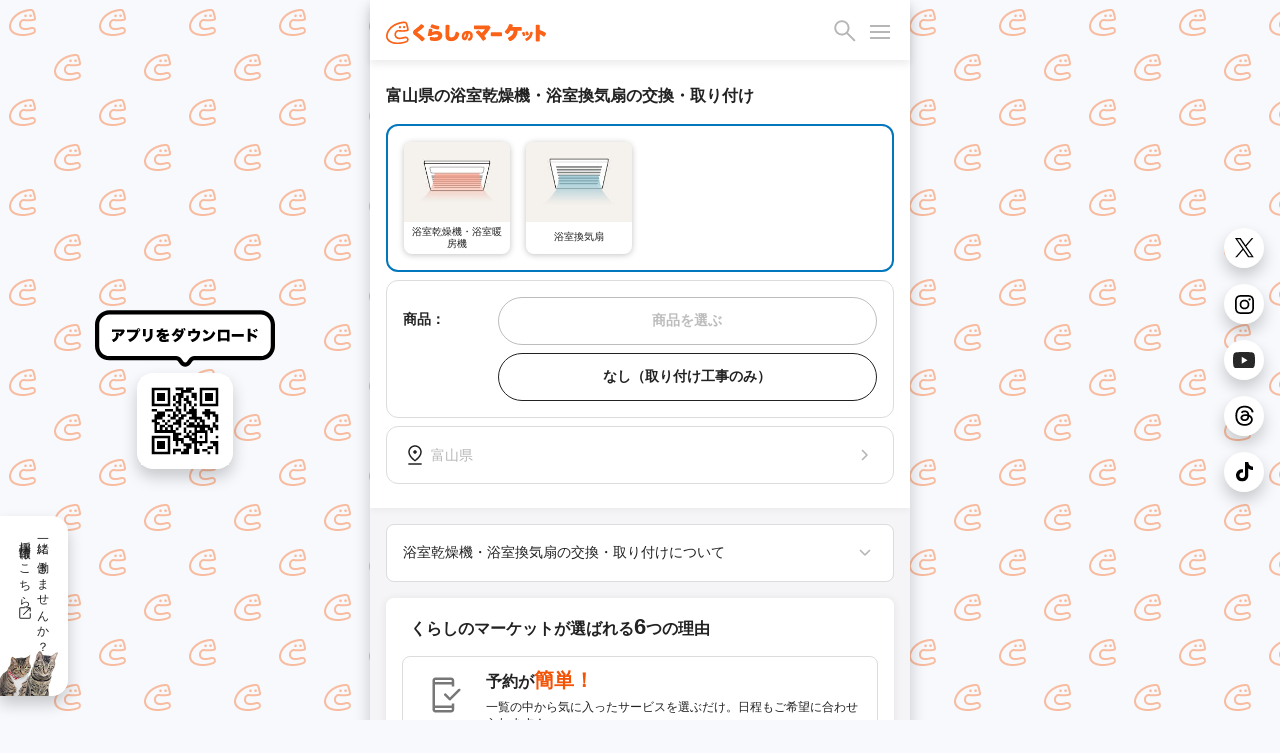

--- FILE ---
content_type: text/html; charset=utf-8
request_url: https://curama.jp/bathroom-fan/toyama/
body_size: 48457
content:











<!DOCTYPE html>
<html lang="ja">
<head>
    <meta charset="utf-8">
    <title>富山県の浴室乾燥機・浴室換気扇の交換・取り付けを料金と口コミで比較！おすすめ事業者ランキング - くらしのマーケット</title>
    
        <meta name="description" content="富山県の浴室乾燥機・浴室換気扇の交換・取り付けを料金・相場・口コミで比較するなら「くらしのマーケット」。富山県で評判の良い浴室乾燥機・浴室換気扇の交換・取り付けのプロをオンラインで簡単に予約しましょう！[保証制度完備！]" />
        <meta property="og:title" content="富山県の浴室乾燥機・浴室換気扇の交換・取り付けを料金と口コミで比較！おすすめ事業者ランキング - くらしのマーケット" />
        <meta property="og:description" content="富山県の浴室乾燥機・浴室換気扇の交換・取り付けを料金・相場・口コミで比較するなら「くらしのマーケット」。富山県で評判の良い浴室乾燥機・浴室換気扇の交換・取り付けのプロをオンラインで簡単に予約しましょう！[保証制度完備！]">
        <meta property="og:image" content="https://cdn.curama.jp/common/image/bnr_ogimage.jpg?h=250915f593ca01d524629f50bf94bbcc">
        <link rel="canonical" href="https://curama.jp/bathroom-fan/toyama/" />
    

    <meta name="viewport" content="width=device-width, initial-scale=1.0, maximum-scale=1.0, user-scalable=no" />
    <meta name="format-detection" content="telephone=no" />
    <meta name="robots" content="NOODP">
    <meta name="twitter:card" content="summary">
    <meta name="twitter:site" content="@curama_jp" />
    <meta name="norton-safeweb-site-verification" content="eiua9xdu203jyvdt-t3fwq7cr3ood0zfs9hfpmy-lo1biedsgn92olrq-937s7vesslkpdhnhiyp5czrtfkrl4yen8fnks4eow92h8ycbfshe2yehit2nsns8qpmw3wq" />
    
    

    <link rel="dns-prefetch" href="//cdn.curama.jp/">
    <link rel="author" href="https://plus.google.com/103861475006999515833" />
    
    
    
        
    
    <style>
        html{height:100%;width:100%}*{box-sizing:border-box}body{color:#222;font-family:Helvetica Neue,Arial,Hiragino Kaku Gothic ProN,Hiragino Sans,Meiryo,sans-serif;font-size:14px;line-height:1.5;margin:0;width:100%;-webkit-font-smoothing:antialiased}header{background-color:#fff;box-shadow:0 4px 8px rgba(0,0,0,.08);display:block;height:60px;position:fixed;top:0;-webkit-transition:.4s ease;-moz-transition:.4s ease;-o-transition:.4s ease;transition:.4s ease;width:100%;z-index:3}.mar_16{margin:16px}.wid_200{width:200px}.m_icon-s-logo{height:35px;width:160px}.fil_ora10{fill:#fa6218}.flo_l{float:left}header .link-bookmarks{display:inline-block;height:34px;position:absolute;right:85px;top:16px;width:34px}header .hide-elements{display:none}.icon-s-bookmark{display:inline-block;height:34px;width:34px}.icon-p-right{float:right}.icon-c-orange{fill:#fa6218}header .bookmark-badge-box{height:34px;position:relative;width:34px}header .bookmark-badge-box .bookmark-badge{color:#fff;display:inline-block;font-size:9pt;height:34px;left:0;line-height:30px;position:absolute;top:0;text-align:center;width:34px}.pos_a{position:absolute}.rig_50{right:50px}.top_16{top:16px}.lef_16{left:16px}.fil_bla06{fill:#b5b5b5}.m_icon-s_30{display:inline-block;height:30px;width:30px}.bac-c_red10{background-color:#f91919}.bor-r_50p{border-radius:50%}.hei_8{height:8px}.wid_8{width:8px}#drawer-menu{display:none}.drawer_open{top:16px;right:20px;width:20px;height:30px;transition:background .6s,transform .6s cubic-bezier(0.25,0.5,0.25,1)}.cur_p{cursor:pointer}.drawer_open:before{transform:translateY(-6px)}.drawer_open span,.drawer_open:after,.drawer_open:before{content:"";position:absolute;top:15px;right:0;width:20px;border-bottom:2px solid #b5b5b5;transition:transform .6s cubic-bezier(0.25,0.5,0.25,1)}.drawer_open:after{transform:translateY(6px)}.pos_f{position:fixed}.drawer_close{z-index:1;inset:0;pointer-events:none;transition:background .6s}.nav_content{position:fixed;overflow-y:scroll;top:0;right:0;width:75vw;height:100%;margin:0;box-sizing:border-box;transform:translateX(100%);transition:transform .6s cubic-bezier(0.25,0.5,0.25,1);background:#fff;z-index:5}.pad_0{padding:0}.mar_0{margin:0}.m_list_none{list-style:none;margin:0;padding:0}.col_bla10{color:#222}.dis_b{display:block}.pad_16{padding:16px}.fon-s_16{font-size:16px}.dis_i-b{display:inline-block}.wid_24{width:24px}.hei_24{height:24px}.flo_r{float:right}.mar-r_8{margin-right:8px}.fil_bla08{fill:#767676}.m_acd-content{display:none}.bac-c_bla02{background-color:#f5f5f5}.pad-t_16{padding-top:16px}.pad-r_16{padding-right:16px}.pad-l_32{padding-left:32px}.dis_f{display:flex}.pad-b_16{padding-bottom:16px}.jus-c_s-b{justify-content:space-between;-webkit-justify-content:space-between}.ali-i_c{align-items:center}.fil_bla10{fill:#222}.wid_100p{width:100%}.hei_a{height:auto}.tex-d_u{text-decoration:underline}.out_n{outline:0}.jus-c_f-e{justify-content:flex-end;-webkit-justify-content:flex-end}.fon-s_12{font-size:9pt}.bor_n{border:0}.app_n{appearance:none}#drawer-menu:checked~.drawer_close{pointer-events:auto;background:rgba(0,0,0,.4);z-index:4}.pad-t_60{padding-top:60px}.bac-c_white{background-color:#fff}.fon-w_700{font-weight:700}.pad-t_24{padding-top:24px}.pad-l_16{padding-left:16px}.m_box-shadow_2-2-p3{box-shadow:0 4px 8px 0 rgba(0,0,0,.16)}.top_0{top:0}.z-i_999{z-index:2}.tra_04-e{transition:.4s ease}.pad-t_8{padding-top:8px}.pad-b_8{padding-bottom:8px}.m_clearfix:after,.m_clearfix:before{clear:both;content:"";display:block}.bor-r_8{border-radius:8px}.pad_8{padding:8px}.mar-b_8{margin-bottom:8px}.bor_1_bla04{border:1px solid#e8e8e8}.min-w_0{min-width:0}.lin-h_24{line-height:24px}.col_bla06{color:#b5b5b5}.fle-w_w{flex-wrap:wrap}.pad_2{padding:2px}.mar_4{margin:4px}.bor_2_bla05{border:2px solid #ddd}.wid_86{width:86px}.bor_2_bla04{border:2px solid #e8e8e8}.opa_04{opacity:.4}.fle_1{flex:1}.wid_32p{width:32%}.whi-s_now{white-space:nowrap}.tex-o_e{text-overflow:ellipsis}.pad-r_8{padding-right:8px}.pad-l_8{padding-left:8px}.ove_h{overflow:hidden}.col_bla08{color:#767676}.bor_2_blu10{border:2px solid #0277bd}.lin-h_0{line-height:0}.mar-r_4{margin-right:4px}.m_box-shadow_2-2-p12{box-shadow:0 4px 6px 0 rgba(0,0,0,.03)}.fon-s_10{font-size:10px}.lin-h_12{line-height:9pt}.tex-a_c{text-align:center}.dis_t-c{display:table-cell}.ver-a_m{vertical-align:middle}.bor_1_bla05{border:1px solid #d2d2d2}.mar-t_16{margin-top:16px}.mar-r_16{margin-right:16px}.mar-l_16{margin-left:16px}.mar-t_0{margin-top:0}.mar-b_16{margin-bottom:16px}.fon-s_14{font-size:14px}.fon-w_n{font-weight:400}.m_box-shadow{background:#fff;box-shadow:0 1px 10px rgba(0,0,0,.08)}.col_ora10{color:#fa6218}.bor_1_ora10{border:1px solid#fa6218}.bor-r_4{border-radius:4px}.pad-r_4{padding-right:4px}.pad-l_4{padding-left:4px}.mar-b_4{margin-bottom:4px}.dis_t{display:table}.wid_30p{width:30%}.pos_r{position:relative}.bor_1_bla02{border:1px solid#f5f5f5}.pad_4{padding:4px}.rig_0{right:0}.bot_0{bottom:0}.bac-c_ora10{background-color:#fa6218}.ver-a_t{vertical-align:top}.pad-l_5p{padding-left:5%}.lin-h_20{line-height:20px}.tex-a_j{text-align:justify}.star-rate{align-items:center;display:flex;fill:#e8e8e8}.star-rate1 .glyphicon-star:nth-child(1),.star-rate2 .glyphicon-star:nth-child(1),.star-rate2 .glyphicon-star:nth-child(2),.star-rate3 .glyphicon-star:nth-child(1),.star-rate3 .glyphicon-star:nth-child(2),.star-rate3 .glyphicon-star:nth-child(3),.star-rate4 .glyphicon-star:nth-child(1),.star-rate4 .glyphicon-star:nth-child(2),.star-rate4 .glyphicon-star:nth-child(3),.star-rate4 .glyphicon-star:nth-child(4),.star-rate5 .glyphicon-star:nth-child(1),.star-rate5 .glyphicon-star:nth-child(2),.star-rate5 .glyphicon-star:nth-child(3),.star-rate5 .glyphicon-star:nth-child(4),.star-rate5 .glyphicon-star:nth-child(5){fill:#fa6218}.hei_20{height:20px}.wid_20{width:20px}.modal{display:none}.fon-s_18{font-size:18px}.mar-l_4{margin-left:4px}.mar-l_8{margin-left:8px}.pad-t_32{padding-top:32px}.tex-a_r{text-align:right}.mar-b_0{margin-bottom:0}.fon-s_24{font-size:24px}.sl-loading{text-align:center}.sl-loading span{animation:a .8s infinite alternate steps(4);background-color:#b5b5b5;border-radius:50%;display:inline-block;height:9pt;width:9pt}.sl-loading span:nth-child(2){animation-delay:.4s}.sl-loading span:nth-child(3){animation-delay:.8s}.tra_t_-50p_-50p{transform:translate(-50%,-50%)}.top_50p{top:50%}.lef_50p{left:50%}.lin-h_1p2{line-height:1.2}.m_text-shadow{text-shadow:0 0 11px #000}.lin-h_10{line-height:10px}.bac-c_06{background:rgba(0,0,0,.6)}.wid_82{width:82px}.hei_30{height:30px}.lin-h_1{line-height:1}.m_box-shadow_1-4-p16{box-shadow:0 1px 10px rgba(0,0,0,.08)}.dis_n{display:none}.wid_18{width:18px}.hei_18{height:18px}.wid_28{width:28px}.hei_28{height:28px}.wid_22{width:22px}.hei_22{height:22px}.fil_white{fill:#fff}.wid_16{width:16px}.hei_16{height:16px}.bor-r_16{border-radius:16px}.wid_180{width:180px}.mar-t_1{margin-top:1px}.wid_40{width:40px}.hei_40{height:40px}.jus-c_c{justify-content:center;-webkit-justify-content:center}.js-hide-only-mobile-tablet,.js-hide-only-pc{display:none !important}.js-hide-only-mobile-tablet,.js-hide-only-pc{display:none !important}.reset-img{display:block;max-width:100%;height:auto}.mar-r_2{margin-right:2px}.pad-b_24{padding-bottom:24px}.ali-i_f-s{align-items:flex-start}.fle-s_0{flex-shrink:0}.bac-c_ora_opa005{background:rgba(250,98,24,.05)}.bor_1_bla08{border:1px solid #767676}.lin-h_18{line-height:18px}.fon-s_9{font-size:9px}.hei_32{height:32px}.bor-l_1bla05{border-left:1px solid #DCDCDE}.bor-r_12{border-radius:12px}.min-h_56{min-height:56px}.aircon_multiple_bg{background:#479CDD}.col_white{color:#fff}.mar-l_a{margin-left:auto}.mar-r_a{margin-right:auto}.ali-i_f-e{align-items:flex-end}.bor-r_20{border-radius:20px}.wid_55p{width:55%}.wid_45p{width:45%}.pad-l_24{padding-left:24px}.fon-s_22{font-size:22px}.bor-b_1bla05{border-bottom:1px solid #DCDCDE}.pad-t_4{padding-top:4px}.pad-b_4{padding-bottom:4px}.pad-r_6{padding-right:6px}.pad-l_6{padding-left:6px}.mar-t_-15p{margin-top:-15%}.z-i_2{z-index:2}p,dl,dd{margin:0}a{color:#222;text-decoration:none}.pad-r_24{padding-right:24px}.wid_65p{width:65%}.m_icon-s_18{display:inline-block;height:18px;width:18px}.dis_i-f{display:inline-flex}.bor-r_18{border-radius:18px}.hei_80{height:80px}.col_red10{color:#f91919}.m_box-shadow_1-4-p3{box-shadow:0 1px 6px rgba(0,0,0,.24)}

        @media screen and (min-width:781px){body{background:#f7f9fc url(/images/frontend/bg_curamakun.svg) repeat;background-attachment:fixed;background-size:90px auto}.pc-recruit-info{background:#fff url(/images/frontend/bg_cat.png) no-repeat;background-position:bottom left;background-size:58px auto;border-radius:0 16px 16px 0;bottom:24px;box-shadow:0 8px 16px rgba(0,0,0,.2);font-size:12px;letter-spacing:2px;padding:16px 16px 48px 16px;position:fixed;writing-mode:vertical-rl}.pc-qr-wrap{left:calc((100vw - 540px) / 4 - 90px);top:50%;transform:translateY(-50%);height:100px}.pc-sns-wrap{right:16px;top:50%;transform:translateY(-50%);position:fixed}.pc-m_box-shadow{box-shadow:0 8px 16px rgba(0,0,0,.2)}.pc_content{background-color:#fff;box-shadow:0 8px 16px rgba(0,0,0,.2);margin:0 auto;min-height:100vh;overflow:hidden;position:relative;width:540px}header{width:540px !important}}@media screen and (max-width:780px){.pc-recruit-info,.pc-qr-wrap,.pc-sns-wrap{display:none}}
    </style>
    
    
    
        <script defer src="https://js.stripe.com/v3/"></script>
    
    <script>
        if (!localStorage.getItem("visited")) {
            window.isFirstVisit = !document.cookie.includes("isFirstVisit=false;");
            localStorage.setItem("visited", 1);
        }
    </script>
    
    
    
    
    <template id="service-list-dataLayer">{&quot;nkParams&quot;:{&quot;pagetype&quot;:&quot;list&quot;,&quot;itemid&quot;:[&quot;0ffaf0db-1a54-48d6-a956-9502ce49fe39&quot;,&quot;45b6614f-ca09-491d-b9ef-6fd46162cb27&quot;,&quot;e4b5aec0-d939-4f07-89ef-267b4f2feb1e&quot;,&quot;ee2119ed-6355-4359-8611-8c6867f71a0c&quot;],&quot;price&quot;:[0],&quot;quantity&quot;:[0],&quot;orderid&quot;:&quot;&quot;,&quot;totalprice&quot;:0},&quot;ecommerceData&quot;:[{&quot;item_id&quot;:&quot;0ffaf0db-1a54-48d6-a956-9502ce49fe39&quot;,&quot;item_name&quot;:&quot;SER837448130&quot;,&quot;index&quot;:0,&quot;item_list_name&quot;:&quot;サービス一覧&quot;,&quot;item_list_id&quot;:&quot;list&quot;,&quot;item_category&quot;:&quot;bathroom-fan&quot;,&quot;item_category2&quot;:&quot;936ade44-133e-4026-831e-6a0677895478&quot;,&quot;price&quot;:&quot;44000&quot;,&quot;currency&quot;:&quot;JPY&quot;,&quot;quantity&quot;:1},{&quot;item_id&quot;:&quot;45b6614f-ca09-491d-b9ef-6fd46162cb27&quot;,&quot;item_name&quot;:&quot;SER323436696&quot;,&quot;index&quot;:1,&quot;item_list_name&quot;:&quot;サービス一覧&quot;,&quot;item_list_id&quot;:&quot;list&quot;,&quot;item_category&quot;:&quot;bathroom-fan&quot;,&quot;item_category2&quot;:&quot;e5988185-7e35-40fc-88c6-bec532ddd8d0&quot;,&quot;price&quot;:&quot;8000&quot;,&quot;currency&quot;:&quot;JPY&quot;,&quot;quantity&quot;:1},{&quot;item_id&quot;:&quot;e4b5aec0-d939-4f07-89ef-267b4f2feb1e&quot;,&quot;item_name&quot;:&quot;SER566994356&quot;,&quot;index&quot;:2,&quot;item_list_name&quot;:&quot;サービス一覧&quot;,&quot;item_list_id&quot;:&quot;list&quot;,&quot;item_category&quot;:&quot;bathroom-fan&quot;,&quot;item_category2&quot;:&quot;e5988185-7e35-40fc-88c6-bec532ddd8d0&quot;,&quot;price&quot;:&quot;22000&quot;,&quot;currency&quot;:&quot;JPY&quot;,&quot;quantity&quot;:1},{&quot;item_id&quot;:&quot;ee2119ed-6355-4359-8611-8c6867f71a0c&quot;,&quot;item_name&quot;:&quot;SER937587270&quot;,&quot;index&quot;:3,&quot;item_list_name&quot;:&quot;サービス一覧&quot;,&quot;item_list_id&quot;:&quot;list&quot;,&quot;item_category&quot;:&quot;bathroom-fan&quot;,&quot;item_category2&quot;:&quot;e5988185-7e35-40fc-88c6-bec532ddd8d0&quot;,&quot;price&quot;:&quot;8000&quot;,&quot;currency&quot;:&quot;JPY&quot;,&quot;quantity&quot;:1}]}</template>
    <script type="text/javascript">
        const dataLayer = JSON.parse(document.getElementById("service-list-dataLayer").content.textContent);
        window.nk_params = dataLayer.nkParams;
        window.ecommerce_data = {
            pagetype: "list",
            items: dataLayer.ecommerceData
        }
    </script>
    
    <script type="text/javascript">
        const notifiedCvSessionKey = 'notified_ga_conversion';
        notifyEcommerceEventToApp(window.ecommerce_data);

        function notifyEcommerceEventToApp(params) {
            if (
                !params ||
                !navigator.userAgent.match(/UserApp/i) ||
                (params.pagetype === 'conversion' && isAlreadyNotifiedConversion(params.orderId)) 
            ) {
                return;
            }

            let _params = params;
            if (params.pagetype === 'conversion') {
                _params = { ..._params, transaction_id: params.orderId };
            }

            try {
                if (navigator.userAgent.match(/Android/i)) {
                    gaApp.notifyEcommerceEvent(JSON.stringify(_params));
                } else if(navigator.userAgent.match(/iPhone/i)) {
                    webkit.messageHandlers.gaApp.postMessage(_params);
                }

                if (_params.pagetype === 'conversion') {
                    const notifiedIds = sessionStorage.getItem(notifiedCvSessionKey);
                    sessionStorage.setItem(notifiedCvSessionKey, notifiedIds ? `${notifiedIds},${_params.orderId}` : _params.orderId);
                }
            } catch(err) {
                console.log('The native context does not exist yet');
            }
        }

        function isAlreadyNotifiedConversion(orderId) {
            const notifiedIds = sessionStorage.getItem(notifiedCvSessionKey);
            if (!notifiedIds) return false;
            return notifiedIds.includes(orderId);
        }
    </script>



    
        <link rel="stylesheet" href="//cdn.curama.jp/cds/sp/css/cds.css?h=c0c45826cb53f365805c82a9ec456c06" media="print" onload="this.media='all'" />
    
    <link rel="stylesheet" href="//cdn.curama.jp/cds/pc/css/responsive.css?h=0af80283cb677cb9539c2be15b54f9ff" />
    
    

</head>
<body>
    
    <!--
MMMMMMMMMMMMMMMMMMMMMMMMMMMMMMMMMMMMMMMMMMMMMMMMMMMMMMMMMMMMMMMMMMMMMMMMMMMMMMMM
M#                              ...Jg&J-........                              MM
M#                       ...gH@gH@MMMMMHMMMMMNMMMMMNJ,                        MM
M#                  ..dgHkbWgHHHHMMHqm@HHH@@MMNNNMMNMNNNaJ..                  MM
M#               ..gMNNMMMMNNNHHQMHWHHWMMHHHMHMMMHH##NNMNMNM,                 MM
M#  `      `  `.+MMMMMNNNMNMMMMMMMMHMMkWHMHHMH@MHHHMNNMMMMMNMN,               MM
M#     `      .MM5:::::::?TTWMNNkMMMMHgMMMMKMHMVWMMMMMMHMMMMMMM,  `  `  `     MM
M#           ,5::::::::::::::::?TMNHMMMMHMNMMHNMHHHMBkMHMMMMMMM@           `  MM
M#  `     ` `_:::::::::::::::::::::dMMMNNNMMMMMMMNMNMNNMMHHMMHMN              MM
M#          .::::::::::~::~    `~~~~~~~~~~<<?M9TTHHMMMMMMNMHMM@`              MM
M#     `    ::::::::~:::::~                           `?7TMMMt     `  `  `    MM
M#  `       :::::::::::::::.                               ?M]                MM
M#         .:::::~:::::~:::_                              ..WF             `  MM
M#         >::::::::~:::::::            `                .wXM:                MM
M#    `    ::::::::::::::~~`         `                  ,7!<d~    `  `  `     MM
M#  `     ..:::~:::::~         MMMMMMMMNgg+, ..  `  ....JMMMM{                MM
M#      d#"TWN-:::~::`          ???77""""WMMN7"^ .qMMMMMMB^ -}             `  MM
M#      M].MHmTNm::::         +MMMMMMMMNNNx  ?777XMMNMMMMMMNg)                MM
M#      (M[ .-# ?:::`         -""""""TWMYBL      d?^?UHWUUWMd]    `  `  `     MM
M#       d@ .7  _:~`                 (7"^        .b  /"Czd"?Tb                MM
M#       -N,                                      J..        #                MM
M#        /Me                           jM9       ,mMm.     .F                MM
M#          TMNN,                      .MN...     .MH#HSwuuQdt              ` MM
M#            .M@                    .k  -7TMMMMMMM8dNAgMMMWN..........       MM
M#          .J#~d,                .(J^    ....!?i.  _T6OWVWF~` ````~??""WMNg.,MM
M#     ` ..d#^-dMSl                ,MH@HMMMMMMMMMMMB .wuXWY                 _TMM
M#..(MMY""!   .vW0I1-                  .-,   .JgQka+.J7TY`                    MM
MMB=`           <O><1+.          ..JJ... 7^.g#"   _7Wqqqka-..                 MM
M#               .;::1zz-..     JHMYYWggggHY^            jZYUkWa,             MM
M#                 ~<:1vwzz=<~.dH@`                   .?!    ?1VHH&.          MM
M#                   ~<?z&gHMHHMY            J@n     j      .(!  THh          MM
M#                     (MM""!~               .W@h   . 6. .,?      Jq:         MM
M#                     d#%                     ?HN,dH,  `        .WF      `   MM
M#                 ..gMMM`          ..,         .U@@@h.         .HF           MM
M#                 MNB=`             ?ML          (M@Hh,    ..JHY^            MM
M#   ..            MN:                .4N,   `      ?M@MMHM@M#!               MM
M#   ,M,           MNa,     (Ma.        (WN,         .WM,  ,HH;           `   MM
M#    Hb           JMNb      .WMa.        ?Mm,        .MF   MM]        `      MM
M#    (#            (WN[       .TNm,        TMNa-....gM#!  .H@                MM
M#    .Wm            .WNN,       .UNN,        JN###MY"=( .dHY                 MM
M#      TN.       .MM= .TMN,       .TNNm,.   .NN#'      .HM=                  MM
M#       T5     T"=       TMN,       JNMMMNNMNNF        MM'          `        MM
M#                          (HMm...JMM"      JN#x.     .Ht                `   MM
M#                             ?7""=`         (TMNMNg+g#@         `           MM
M#                                                ?""""!                      MM
M#                                                                            MM
M#                                ＿人人人人人人人＿                             MM
M#                                ＞ CTO TOZAWA ＜                             MM
M#                                ￣Y^Y^Y^Y^Y^Y^￣                             MM
M#                                                                            MM
M#   ,MMM\    MMMN   MMMb  .MMMF     JMMMMc     .MMMN.   ,MMM  MMMMMMMMMMMM]  MM
M#   .MMM}    -MMM. .MMMM. .MMM`    .MMMMMN.    .MMMMN,  ,MMM  """"4MMM""""3  MM
M#   .MMM}     MMMb MMMMMb MMMF    .MMM^dMMb    .MMMMMMp .MMM      (MMM`      MM
M#   .MMM}     ,MMN.MMFMMM.MMM`    JMMF  MMM[   .MMM/MMMh,MMM      (MMM       MM
M#   .MMM}      MMMMMM`,MMMMMF    .MMMMMMMMMN,  .MMM{ UMMMMMM      (MMM       MM
M#   .MMM}      ,MMMMF  MMMMM    .MMMP""""MMMN  .MMM{  ?MMMMM      (MMM       MM
M#   .MMM)       MMMM`  -MMMF    dMM#     ,MMMp .MMM|   ,MMMM.     (MMM.      MM
M#                                                                            MM
M#                 ....     ....      ....       ....     ....                MM
M#                 WMMM,   JMMM^   .MMMMMMMNJ    MMM]    `MMMF                MM
M#                  TMMM, dMMM!   dMMM"!?TMMMN.  MMM]     MMM]                MM
M#                   ?MMMMMM#`   -MMM!    .MMM]  MMM]     MMM]            `   MM
M#                    (MMMMF     dMM#      MMM@  MMM]     MMM]    `           MM
M#                     (MMN      (MMM,    .MMMF  MMMb     MMM]         `      MM
M#                     (MMN       WMMMa..(MMM@   ?MMMa...dMMM`                MM
M#                     JMMN        /WMMMMMM#=     (WMMMMMMMD                  MM
M#                                                                            MM
MMMMMMMMMMMMMMMMMMMMMMMMMMMMMMMMMMMMMMMMMMMMMMMMMMMMMMMMMMMMMMMMMMMMMMMMMMMMMMMM
                                   
                          これを見たあなたとプロダクトをつくりたい                                 
                            https://minma.jp/recruit -->


    
<svg width="0" height="0" style="display:block" version="1.1" xmlns="http://www.w3.org/2000/svg" xmlns:xlink="http://www.w3.org/1999/xlink">
    <defs>
        <linearGradient id="star-half-gradient">
            <stop class="star-rate-active" offset="50%" />
            <stop class="star-rate-passive" offset="50%" />
        </linearGradient>
        
        <symbol id="logo" viewBox="0 0 200 30">
            <g>
                <path class="st0" d="M154.11,23.93c-0.44-0.7-1.1-1.58-1.43-2.05c-0.31-0.44-0.47-1.52,0.6-2.03c1.2-0.57,4.06-2.1,5.14-4.16
                    c0.58-1.1,0.89-2.28,1.05-4.1h-3.93c-1.29,2.01-2,2.97-3.01,3.8c-0.47,0.39-1.21,0.39-1.66,0.02c-0.39-0.32-1.47-1.2-1.78-1.41
                    c-0.66-0.45-0.78-1.45-0.22-2.04c0.95-0.99,2.7-2.88,3.83-5.36c0.62-1.33,0.83-2.05,0.89-2.37c0.12-0.62,0.79-1.21,1.61-1.04
                    l2.28,0.47c0.66,0.14,1.25,0.89,0.97,1.77c0,0-0.13,0.31-0.18,0.45c-0.21,0.53-0.26,0.67-0.47,1.13h7.97
                    c1.69,0,2.54-0.07,2.66-0.07c0.91,0,1.4,0.73,1.4,1.32v2.08c0,0.63-0.58,1.34-1.36,1.32c-0.09,0-1.06-0.07-2.73-0.07h-1.21
                    c-0.27,2.87-0.62,4.39-1.4,6.1c-0.92,1.96-2.31,3.6-4.24,5.01c-1.16,0.83-2.22,1.34-3,1.71C155.08,24.78,154.4,24.38,154.11,23.93z
                    "/>
                <path class="st0" d="M171.12,17.54c-0.44-1.62-0.64-2.01-0.94-2.78c-0.25-0.64,0.14-1.21,0.63-1.37l1.17-0.32
                    c0.56-0.13,0.98,0.15,1.11,0.45c0.46,1.08,0.62,1.51,1.2,3.1c0.15,0.41-0.09,1.08-0.6,1.23l-1.28,0.38
                    C171.8,18.42,171.25,18.05,171.12,17.54z"/>
                <path class="st0" d="M175.17,23.92c-0.4-0.5-0.8-1.08-0.9-1.21c-0.32-0.42-0.28-1.26,0.4-1.53c1.43-0.58,3.97-2.41,4.93-4.98
                    c0.4-1.08,0.6-2.04,0.63-2.57c0.03-0.42,0.48-1.04,1.25-0.88l1.25,0.3c0.4,0.07,0.87,0.55,0.75,1.16
                    c-0.46,2.35-1.22,4.39-2.15,5.78c-0.89,1.32-2.06,2.45-3.49,3.37c-0.59,0.37-0.69,0.44-1.42,0.81
                    C175.99,24.37,175.47,24.29,175.17,23.92z"/>
                <path class="st0" d="M175.36,16.8c-0.31-0.98-0.59-1.72-1.01-2.77c-0.19-0.48,0.04-1.18,0.65-1.34l1.11-0.3
                    c0.5-0.12,0.99,0.07,1.16,0.46c0.49,1.11,0.68,1.61,1.19,2.93c0.13,0.34-0.05,1.04-0.59,1.24l-1.25,0.39
                    C176.04,17.59,175.49,17.23,175.36,16.8z"/>
                <path class="st0" d="M188.51,25.1c-1.08-0.04-1.43-0.94-1.39-1.36c0.03-0.37,0.06-0.83,0.06-2.59V7.84c0-0.78-0.06-1.25-0.06-2.43
                    c0-0.75,0.67-1.34,1.36-1.33l2.44,0c0.83,0,1.38,0.76,1.34,1.42c-0.05,0.7-0.04,1.15-0.04,2.37v2.81c3.48,1.16,7.07,3.31,7.07,3.31
                    c0.74,0.38,0.83,1.33,0.58,1.77l-1.3,2.35c-0.31,0.62-1.25,0.94-1.93,0.46c-0.24-0.16-0.61-0.46-0.74-0.56
                    c-1.05-0.78-1.68-1.25-3.27-1.92c-0.16-0.07-0.3-0.12-0.4-0.16v5.24c0,1.51,0.05,2.41,0.06,2.55c0.03,0.55-0.41,1.4-1.36,1.4
                    H188.51z"/>
                <path class="st0" d="M44.33,24.43c-0.58-0.58-0.76-0.79-1.68-1.74c-1.83-1.88-2.65-2.41-6.56-5.45c-1.18-0.92-1.61-1.36-1.93-1.98
                    c-0.24-0.51-0.39-1.14-0.39-1.68c0-0.88,0.32-1.72,0.93-2.43c0.35-0.38,0.7-0.68,2.1-1.74c2.85-2.14,4.27-3.33,5.84-4.9
                    c0.22-0.22,0.24-0.3,0.66-0.7c0.22-0.21,0.9-0.67,1.7-0.18l2.03,1.44c0.77,0.5,0.71,1.63,0.12,2.14c-0.36,0.31-0.42,0.37-1.81,1.61
                    l-0.07,0.06c-1.43,1.26-3.29,2.73-5.51,4.37c-0.13,0.09-0.44,0.33-0.54,0.44c0.17,0.17,0.79,0.62,1.91,1.45
                    c2.33,1.69,4.23,3.21,6.82,5.48c0,0,0.03,0.04,0.08,0.08c0.34,0.32,0.59,1.17,0.03,1.82l-1.81,1.85
                    C45.73,24.91,44.82,24.93,44.33,24.43z"/>
                <g>
                    <path class="st0" d="M64.41,10.13c-4.14-0.9-7.38-2.08-8.04-2.4c-0.97-0.49-0.8-1.56-0.62-1.86l0.93-1.66
                        c0.25-0.42,0.88-0.92,1.74-0.56c0.89,0.38,1.64,0.69,3.71,1.23c1.43,0.38,2.36,0.57,3.47,0.77c1.02,0.19,1.19,1.27,1.02,1.7
                        l-0.64,1.98C65.63,10.08,64.93,10.25,64.41,10.13z"/>
                    <path class="st0" d="M61,24.38c-1.92,0-3.76-0.27-5.05-0.54c-0.7-0.15-0.99-0.84-1.03-1.17c-0.07-0.52-0.15-1.29-0.2-1.86
                        c-0.09-0.93,0.67-1.82,1.7-1.55c0.61,0.16,2.76,0.63,4.43,0.63c2.68,0,4.48-0.88,4.48-2.2c0-1.3-1.91-1.44-2.74-1.44
                        c-1.63,0-3.23-0.02-4.69,0.85c-0.37,0.22-0.85,0.66-1.14,0.99c-0.08,0.09-0.2,0.14-0.33,0.14c-0.01,0-3.73-0.16-3.73-0.16
                        c-0.13-0.01-0.25-0.07-0.33-0.17c-0.08-0.1-0.11-0.24-0.08-0.36c0.04-0.16,0.04-0.19,0.05-0.34l0.01-0.05
                        c0.06-0.55,0.21-1.09,0.4-2.23c0.18-1.11,0.48-2.49,0.64-4.03c0.03-0.25,0.05-0.44,0.07-0.56c0.04-0.32,0.34-1.23,1.41-1.19
                        c0.01,0,1.93,0.12,1.93,0.12c0.99,0.07,1.37,1.08,1.19,1.73c-0.2,0.7-0.33,1.16-0.51,2.22c1.72-0.92,3.55-1.34,5.83-1.34
                        c4.22,0,7.06,2.29,7.06,5.7c0,2.07-0.99,3.93-2.72,5.11C65.95,23.84,63.84,24.38,61,24.38z"/>
                </g>
                <path class="st0" d="M81.58,24.57c-2.4,0-4.2-0.6-5.49-1.82c-1.38-1.33-1.84-2.87-1.84-6.11c0-0.59,0-0.59,0.11-5.09l0.02-0.8
                    c0.04-1.98,0.08-3.68,0.07-4.45c0-0.23-0.02-0.53-0.02-0.71c-0.01-0.73,0.5-1.41,1.38-1.41c0,0,2.37,0.04,2.37,0.04
                    c1.01,0.01,1.36,0.95,1.31,1.5c-0.11,1.38-0.41,6.27-0.41,10.07c0,2.26,0.1,2.8,0.4,3.28c0.34,0.54,1.18,0.87,2.24,0.87
                    c2.12,0,3.74-1.24,4.55-3.49c0.42-1.13,0.55-1.8,0.67-2.56c0.15-0.93,1.25-1.39,2.06-0.89c0.87,0.54,1.34,0.83,1.93,1.2
                    c0.77,0.49,0.83,1.11,0.7,1.58c-0.78,2.89-1.42,4.33-2.72,5.76C87.08,23.55,84.61,24.57,81.58,24.57z"/>
                <path class="st0" d="M120.45,23.32c-0.87-1.33-1.99-2.94-3.8-4.99c-1.8-2.07-2.73-2.87-3.71-3.78c-0.6-0.56-0.55-1.67,0.11-2.09
                    l1.68-1.18c0.17-0.15,0.98-0.44,1.6,0.08c1.77,1.48,2.05,1.76,3.18,2.94c1.17-1.01,2.44-2.31,3.18-3.27c0.35-0.44,0.74-1,1.04-1.49
                    l-9.7,0.04c-1.92,0.01-2.21,0.03-2.77,0.05c-0.57,0.01-1.39-0.43-1.39-1.38V6.24c0-0.92,0.8-1.41,1.45-1.37
                    c0.64,0.04,0.99,0.09,2.77,0.09l12.54-0.02c0.67-0.01,0.86-0.06,0.98-0.08c0.7-0.11,1.06,0.17,1.3,0.39l1.35,1.53
                    c0.34,0.3,0.41,1.07,0.2,1.39c-0.09,0.14-0.2,0.35-0.71,1.15c-2.41,3.76-4.15,6.13-7.01,8.59c0.81,0.97,0.92,1.03,1.92,2.43
                    c0.28,0.4,0.56,1.09-0.21,1.86l-1.96,1.53C121.8,24.24,120.96,24.1,120.45,23.32z"/>
                <path class="st0" d="M143.75,18.53c-0.66,0-1.28-0.06-3.81-0.06h-3.86c-2.54,0-2.91,0.02-3.78,0.07c-0.6,0.03-1.37-0.47-1.38-1.32
                    v-2.46c0-0.8,0.66-1.42,1.48-1.36c0.39,0.03,1.21,0.1,3.66,0.1h3.9c2.32,0,3.16-0.1,3.74-0.1c1.04,0,1.41,0.92,1.4,1.27v2.56
                    C145.1,17.52,144.78,18.52,143.75,18.53z"/>
                <path class="st0" d="M102.78,23.42c-0.13-0.26-0.18-0.38-0.21-0.46c-0.21-0.63-0.13-1.64,0.81-1.95c1.08-0.36,1.9-1.78,1.9-3.23
                    c0-1.13-0.4-2.02-1.14-2.59c-0.23-0.18-0.43-0.29-0.7-0.36c-0.33,2.35-0.82,4.17-1.59,5.84c-0.9,1.98-2.01,2.91-3.49,2.91
                    c-2.18,0-3.7-2.02-3.7-4.92c0-1.81,0.62-3.44,1.78-4.71c1.34-1.46,3.32-2.27,5.57-2.27c2.05,0,3.88,0.7,5.03,1.91
                    c1,1.07,1.53,2.56,1.53,4.32c0,1.6-0.49,3.11-1.39,4.26c-0.23,0.3-0.45,0.54-0.68,0.74c-0.81,0.73-1.43,1.01-2,1.2
                    C103.84,24.32,103.08,24.04,102.78,23.42z M100.16,14.89c-0.32,0.11-0.61,0.28-0.93,0.55c-0.89,0.76-1.47,2.01-1.47,3.2
                    c0,0.97,0.36,1.49,0.54,1.49c0,0,0.3-0.02,0.85-1.39C99.6,17.59,99.97,16.16,100.16,14.89z"/>
                <g>
                    <path class="st0" d="M24.35,18.79c-2.64,0.06-6.48,2.38-10.12,0.5c-3.15-1.67-1.21-7.11,1.41-6.7c2.08,0.37,8.89,0.51,11.64-0.57
                        c0.75-0.3,1.17-0.89,1.17-1.79c0-1.94-1.45-6.62-1.83-7.84C26.38,1.47,25.28,0,23.08,0C17.04,0,6.38,3.1,1.78,11.77
                        c-7.37,14.76,9.55,19.77,23.97,14.43C29.82,24.77,28.95,18.74,24.35,18.79z M25.24,24.19c-8.64,3.53-23.31,2.97-23.12-6.53
                        C2.59,11.98,8.7,3.28,22.71,2.05c0.83-0.08,1.76,0.38,1.96,1.09c0.35,1.29,1.31,4.87,1.67,6.33c0.14,0.59-0.41,0.75-1.02,0.91
                        c-2.18,0.59-6.16,0.56-9.55,0.12c-4.25-0.32-6.92,5.77-4.23,9.22c2.84,3.71,7.86,2.41,12.69,1.18
                        C26.18,20.46,27.28,23.39,25.24,24.19z"/>
                    <circle class="st0" cx="22.74" cy="7.03" r="1.44"/>
                    <circle class="st0" cx="17.42" cy="7.14" r="1.44"/>
                </g>
            </g>
        </symbol>
        
        <symbol id="loading" viewBox="0 0 80 80">
            <g>
                <path fill="#fa6218" class="st0" d="M68.47,52.84c-7.43,0.18-18.22,6.7-28.47,1.4c-8.85-4.71-3.42-19.99,3.96-18.84
                    c5.85,1.04,25.01,1.44,32.74-1.61c2.12-0.84,3.29-2.49,3.29-5.02c0-5.46-4.08-18.63-5.15-22.06C74.17,4.13,71.08,0,64.9,0
                    C47.92,0,17.95,8.73,5.02,33.09c-20.72,41.51,26.85,55.6,67.4,40.59C83.86,69.66,81.41,52.69,68.47,52.84z M70.97,68.03
                    C46.66,77.95,5.43,76.39,5.95,49.66C7.28,33.68,24.47,9.22,63.86,5.75c2.34-0.21,4.94,1.07,5.52,3.06c1,3.63,3.67,13.71,4.71,17.81
                    c0.4,1.66-1.16,2.11-2.86,2.55c-6.14,1.67-17.33,1.58-26.87,0.33c-11.96-0.91-19.47,16.22-11.89,25.92
                    c8,10.42,22.11,6.77,35.69,3.31C73.63,57.52,76.72,65.79,70.97,68.03z"/>
                <circle fill="#fa6218" class="st0" cx="63.94" cy="19.77" r="4.04"/>
                <circle fill="#fa6218" class="st0" cx="48.98" cy="20.09" r="4.04"/>
            </g>
        </symbol>
        
        <symbol id="user_app_icon" viewBox="0 0 20 20">
            <path fill="#fa6218" d="M15.8,20H4.2C1.9,20,0,18.1,0,15.8V4.2C0,1.9,1.9,0,4.2,0h11.7C18.1,0,20,1.9,20,4.2v11.7
                C20,18.1,18.1,20,15.8,20z"/>
                <path fill="#fff" d="M14.3,12c-1.1,0-2.7,1-4.3,0.2c-1.3-0.7-0.5-3,0.6-2.8c0.9,0.2,3.7,0.2,4.9-0.2C15.8,9,16,8.7,16,8.4
                c0-0.8-0.6-2.8-0.8-3.3c-0.1-0.4-0.6-1-1.5-1c-2.5,0-7,1.3-8.9,4.9c-3.1,6.2,4,8.3,10.1,6.1C16.6,14.5,16.2,11.9,14.3,12z
                M14.7,14.2C11,15.7,4.9,15.5,5,11.5c0.2-2.4,2.8-6,8.6-6.6c0.4,0,0.7,0.2,0.8,0.5c0.1,0.5,0.5,2,0.7,2.7c0.1,0.2-0.2,0.3-0.4,0.4
                c-0.9,0.2-2.6,0.2-4,0c-1.8-0.1-2.9,2.4-1.8,3.9c1.2,1.6,3.3,1,5.3,0.5C15.1,12.7,15.5,13.9,14.7,14.2L14.7,14.2z"/>
            <circle fill="#fff" cx="13.6" cy="7" r="0.6"/>
            <circle fill="#fff" cx="11.4" cy="7.1" r="0.6"/>
        </symbol>
        
        <symbol id="curama-symbol" viewBox="0 0 20 20">
            <circle cx="15.98" cy="4.94" r="1.01"/>
            <circle cx="12.25" cy="5.02" r="1.01"/>
            <path d="M17.12,13.21c-1.86,.05-4.55,1.67-7.12,.35-2.21-1.18-.85-5,.99-4.71,1.46,.26,6.25,.36,8.19-.4,.53-.21,.82-.62,.82-1.26,0-1.36-1.02-4.66-1.29-5.51C18.54,1.03,17.77,0,16.23,0,11.98,0,4.49,2.18,1.25,8.27c-5.18,10.38,6.71,13.9,16.85,10.15,2.86-1,2.25-5.25-.99-5.21Zm.63,3.8C11.67,19.49,1.36,19.1,1.49,12.41,1.82,8.42,6.12,2.3,15.96,1.44c.59-.05,1.24,.27,1.38,.76,.25,.91,.92,3.43,1.18,4.45,.1,.42-.29,.53-.72,.64-1.54,.42-4.33,.39-6.72,.08-2.99-.23-4.87,4.05-2.97,6.48,2,2.61,5.53,1.69,8.92,.83,1.37-.3,2.14,1.76,.7,2.33Z"/>
        </symbol>
        
        <symbol id="expand_more" viewBox="0 0 24 24">
            <path d="M12 14.65q-.175 0-.337-.05-.163-.05-.288-.2L6.85 9.9q-.2-.225-.2-.525 0-.3.225-.525.225-.2.525-.2.3 0 .525.2L12 12.925l4.1-4.075q.2-.225.5-.213.3.013.525.213.225.225.225.537 0 .313-.225.513l-4.5 4.5q-.125.15-.287.2-.163.05-.338.05Z"/>
        </symbol>
        
        <symbol id="chevron_right" viewBox="0 0 24 24">
            <path d="M8.875 17.125Q8.65 16.9 8.65 16.6q0-.3.225-.525L12.95 12 8.875 7.925Q8.65 7.7 8.65 7.4q0-.3.225-.525.225-.225.525-.225.3 0 .525.225l4.5 4.5q.125.125.188.287.062.163.062.338 0 .175-.062.337-.063.163-.188.288l-4.5 4.5q-.225.225-.525.225-.3 0-.525-.225Z"/>
        </symbol>
        
        <symbol id="chevron_left" viewBox="0 0 24 24">
            <path d="m13.475 17.125-4.5-4.5q-.125-.125-.188-.288-.062-.162-.062-.337 0-.175.062-.338.063-.162.188-.287l4.5-4.5Q13.7 6.65 14 6.65q.3 0 .525.225.225.225.225.525 0 .3-.225.525L10.45 12l4.075 4.075q.225.225.225.525 0 .3-.225.525-.225.225-.525.225-.3 0-.525-.225Z"/>
        </symbol>
        
        <symbol id="open_in_new" viewBox="0 0 24 24">
            <path d="M5.3 20.5q-.75 0-1.275-.525Q3.5 19.45 3.5 18.7V5.3q0-.75.525-1.275Q4.55 3.5 5.3 3.5h5.575q.3 0 .525.212.225.213.225.538 0 .325-.225.537-.225.213-.525.213H5.3q-.1 0-.2.1t-.1.2v13.4q0 .1.1.2t.2.1h13.4q.1 0 .2-.1t.1-.2v-5.575q0-.3.212-.525.213-.225.538-.225.325 0 .538.225.212.225.212.525V18.7q0 .75-.525 1.275-.525.525-1.275.525Zm3.9-5.7q-.225-.2-.225-.513 0-.312.225-.537L17.95 5h-3.2q-.325 0-.537-.213Q14 4.575 14 4.25q0-.325.213-.538.212-.212.537-.212h4.85q.375 0 .638.262.262.263.262.638v4.85q0 .325-.212.537-.213.213-.538.213-.325 0-.538-.213Q19 9.575 19 9.25v-3.2l-8.775 8.775q-.2.225-.5.225T9.2 14.8Z"/>
        </symbol>
        
        <symbol id="close" viewBox="0 0 24 24">
            <path d="m12 13.05-5.075 5.075q-.2.2-.512.212-.313.013-.538-.212-.225-.225-.225-.525 0-.3.225-.525L10.95 12 5.875 6.925q-.2-.2-.212-.513-.013-.312.212-.537.225-.225.525-.225.3 0 .525.225L12 10.95l5.075-5.075q.2-.2.513-.213.312-.012.537.213.225.225.225.525 0 .3-.225.525L13.05 12l5.075 5.075q.2.2.212.512.013.313-.212.538-.225.225-.525.225-.3 0-.525-.225Z"/>
        </symbol>
        
        <symbol id="star" viewBox="0 0 24 24">
            <path d="M7 21.525q-.35.25-.7 0t-.25-.65L7.925 14.7 3 11.15q-.375-.25-.237-.675.137-.425.587-.425h6.125l1.95-6.475q.075-.2.225-.325.15-.125.35-.125.2 0 .35.125.15.125.225.325l1.95 6.475h6.125q.45 0 .588.425.137.425-.238.675l-4.925 3.55 1.875 6.175q.1.4-.25.65t-.7 0l-5-3.8Z"/>
        </symbol>
        
        <symbol id="star_rounded" viewBox="0 -960 960 960">
            <path d="m480-292.46-155.61 93.84q-8.7 5.08-17.43 4.27-8.73-.81-15.8-5.88-7.08-5.08-10.93-13.27-3.84-8.19-1.23-18.12l41.31-176.69-137.38-118.92q-7.7-6.69-9.81-15.5-2.12-8.81 1.11-17.12 3.23-8.3 9.31-13.57t16.62-6.89l181.3-15.84L451.85-763q3.84-9.31 11.65-13.77 7.81-4.46 16.5-4.46 8.69 0 16.5 4.46 7.81 4.46 11.65 13.77l70.39 166.85 181.3 15.84q10.54 1.62 16.62 6.89 6.08 5.27 9.31 13.57 3.23 8.31 1.11 17.12-2.11 8.81-9.81 15.5L639.69-408.31 681-231.62q2.61 9.93-1.23 18.12-3.85 8.19-10.93 13.27-7.07 5.07-15.8 5.88-8.73.81-17.43-4.27L480-292.46Z"/>
        </symbol>
        
        <symbol id="bookmark" viewBox="0 0 24 24">
            <path d="m7 17.95 5-2.15 5 2.15V5.3q0-.1-.1-.2t-.2-.1H7.3q-.1 0-.2.1t-.1.2Zm-.225 1.75q-.45.2-.863-.063-.412-.262-.412-.762V5.3q0-.75.525-1.275Q6.55 3.5 7.3 3.5h9.4q.75 0 1.275.525.525.525.525 1.275v13.575q0 .5-.413.762-.412.263-.862.063L12 17.45ZM7 5h10-5Z"/>
        </symbol>
        
        <symbol id="bookmark_fill" viewBox="0 0 24 24">
            <path d="M6.775 19.7q-.45.2-.863-.063-.412-.262-.412-.762V5.3q0-.75.525-1.275Q6.55 3.5 7.3 3.5h9.4q.75 0 1.275.525.525.525.525 1.275v13.575q0 .5-.413.762-.412.263-.862.063L12 17.45Z"/>
        </symbol>
        
        <symbol id="notifications" viewBox="0 0 24 24">
            <path d="M5 18.875q-.325 0-.537-.225-.213-.225-.213-.525 0-.325.213-.538.212-.212.537-.212h1.25v-7.25q0-2 1.25-3.588Q8.75 4.95 10.75 4.5v-.7q0-.525.363-.888.362-.362.887-.362t.887.362q.363.363.363.888v.7q2 .45 3.25 2.037 1.25 1.588 1.25 3.588v7.25H19q.325 0 .538.212.212.213.212.538 0 .3-.212.525-.213.225-.538.225Zm7-7.25ZM12 21.8q-.75 0-1.275-.525Q10.2 20.75 10.2 20h3.6q0 .75-.525 1.275-.525.525-1.275.525Zm-4.25-4.425h8.5v-7.25q0-1.775-1.25-3.013-1.25-1.237-3-1.237T9 7.112Q7.75 8.35 7.75 10.125Z"/>
        </symbol>
        
        <symbol id="pin_drop" viewBox="0 0 24 24">
            <path d="M12 16.8q2.6-2.075 3.925-3.988Q17.25 10.9 17.25 9.15q0-1.475-.538-2.513-.537-1.037-1.324-1.675-.788-.637-1.713-.925Q12.75 3.75 12 3.75t-1.675.287q-.925.288-1.712.925-.788.638-1.326 1.675Q6.75 7.675 6.75 9.15q0 1.75 1.325 3.662Q9.4 14.725 12 16.8Zm0 1.575q-.2 0-.375-.05t-.325-.175q-3.05-2.375-4.55-4.613-1.5-2.237-1.5-4.387 0-1.7.613-2.988Q6.475 4.875 7.438 4q.962-.875 2.175-1.312Q10.825 2.25 12 2.25t2.388.438Q15.6 3.125 16.562 4q.963.875 1.576 2.162.612 1.288.612 2.988 0 2.15-1.5 4.387-1.5 2.238-4.55 4.613-.125.125-.312.175-.188.05-.388.05Zm0-7.625q.725 0 1.238-.512.512-.513.512-1.238t-.512-1.238Q12.725 7.25 12 7.25t-1.238.512Q10.25 8.275 10.25 9t.512 1.238q.513.512 1.238.512Zm-6 11q-.325 0-.537-.212-.213-.213-.213-.538 0-.325.213-.538.212-.212.537-.212h12q.325 0 .538.212.212.213.212.538 0 .325-.212.538-.213.212-.538.212Zm6-12.6Z"/>
        </symbol>
        
        <symbol id="location" viewBox="0 -960 960 960">
            <path d="M480-179.461q117.384-105.076 179.654-201.577 62.269-96.5 62.269-169.039 0-109.384-69.5-179.846T480-800.385q-102.923 0-172.423 70.462t-69.5 179.846q0 72.539 62.269 169.039Q362.616-284.537 480-179.461Zm0 57.075q-11.692 0-23.384-4.038-11.692-4.039-21.154-12.5-53.845-49.615-100.768-102.191-46.923-52.577-81.577-105.115-34.654-52.539-54.846-104.154-20.193-51.616-20.193-99.693 0-138.46 89.577-224.191Q357.231-859.999 480-859.999t212.345 85.731q89.577 85.731 89.577 224.191 0 48.077-20.193 99.501-20.192 51.423-54.654 104.154-34.461 52.73-81.384 105.115-46.923 52.384-100.769 101.998-9.323 8.462-21.189 12.693-11.867 4.23-23.733 4.23Zm0-435.306Zm.068 72.307q29.855 0 51.047-21.26 21.192-21.26 21.192-51.115t-21.26-51.047q-21.26-21.192-51.115-21.192t-51.047 21.26q-21.192 21.26-21.192 51.115t21.26 51.047q21.26 21.192 51.115 21.192Z"/>
        </symbol>
        
        <symbol id="calendar_today" viewBox="0 0 24 24">
            <path d="M5.3 21.5q-.75 0-1.275-.525Q3.5 20.45 3.5 19.7V6.3q0-.75.525-1.275Q4.55 4.5 5.3 4.5h1.4V3.125q0-.325.212-.538.213-.212.538-.212.35 0 .562.225.213.225.213.55V4.5H15.8V3.1q0-.3.225-.513.225-.212.525-.212.325 0 .537.225.213.225.213.525V4.5h1.4q.75 0 1.275.525.525.525.525 1.275v13.4q0 .75-.525 1.275-.525.525-1.275.525Zm0-1.5h13.4q.125 0 .213-.087.087-.088.087-.213v-9.4H5v9.4q0 .125.088.213.087.087.212.087ZM5 8.8h14V6.3q0-.125-.087-.212Q18.825 6 18.7 6H5.3q-.125 0-.212.088Q5 6.175 5 6.3Zm0 0V6v2.8Z"/>
        </symbol>
        
        <symbol id="filter_list" viewBox="0 0 24 24">
            <path d="M11 17.75q-.325 0-.537-.212-.213-.213-.213-.538 0-.325.213-.538.212-.212.537-.212h2q.325 0 .538.212.212.213.212.538 0 .325-.212.538-.213.212-.538.212ZM4 7.375q-.325 0-.537-.225-.213-.225-.213-.525 0-.325.213-.537.212-.213.537-.213h16q.325 0 .538.213.212.212.212.537 0 .3-.212.525-.213.225-.538.225Zm3 5.175q-.325 0-.537-.213-.213-.212-.213-.537 0-.3.213-.525.212-.225.537-.225h10q.325 0 .538.225.212.225.212.525 0 .325-.212.537-.213.213-.538.213Z"/>
        </symbol>
        
        <symbol id="swap_vert" viewBox="0 0 24 24">
            <path d="M14.25 18.775V12q0-.325.213-.538.212-.212.537-.212.325 0 .538.212.212.213.212.538v6.775l2.325-2.3q.2-.225.5-.225t.525.225q.25.225.25.525 0 .3-.225.525l-3.5 3.5q-.125.125-.287.187-.163.063-.338.063-.175 0-.337-.063-.163-.062-.288-.187l-3.5-3.5Q10.65 17.3 10.65 17q0-.3.25-.525.225-.225.513-.225.287 0 .537.225Zm-6-13.55-2.325 2.3q-.225.25-.525.237-.3-.012-.5-.237Q4.65 7.3 4.65 7q0-.3.225-.525l3.5-3.5q.125-.125.288-.188.162-.062.337-.062.175 0 .338.062.162.063.287.188l3.5 3.5q.225.225.225.525 0 .3-.225.525-.225.225-.525.225-.3 0-.55-.225l-2.3-2.3V12q0 .325-.212.537-.213.213-.538.213-.325 0-.537-.213-.213-.212-.213-.537Z"/>
        </symbol>
        
        <symbol id="share" viewBox="0 -960 960 960">
            <path d="M720.045-90q-45.814 0-77.929-32.084-32.115-32.083-32.115-77.916 0-7.49 1.192-15.514 1.192-8.025 3.577-14.794L318.923-403.539q-15.846 15.769-36.077 24.654-20.231 8.884-42.846 8.884-45.833 0-77.916-32.07t-32.083-77.884q0-45.814 32.083-77.929T240-589.999q22.615 0 42.846 8.884 20.231 8.885 36.077 24.654L614.77-729.692q-2.385-6.769-3.577-14.794-1.192-8.024-1.192-15.514 0-45.833 32.07-77.916t77.884-32.083q45.814 0 77.929 32.07t32.115 77.884q0 45.814-32.083 77.929T720-650.001q-22.615 0-42.846-8.884-20.231-8.885-36.077-24.654L345.23-510.308q2.385 6.769 3.577 14.767 1.192 7.997 1.192 15.461 0 7.465-1.192 15.542t-3.577 14.846l295.847 173.231q15.846-15.769 36.077-24.654 20.231-8.884 42.846-8.884 45.833 0 77.916 32.07t32.083 77.884q0 45.814-32.07 77.929t-77.884 32.115ZM720-710q20.846 0 35.424-14.577 14.577-14.578 14.577-35.424t-14.577-35.424Q740.846-810.001 720-810.001t-35.424 14.577Q669.999-780.846 669.999-760t14.577 35.424q14.578 14.577 35.424 14.577Zm-480 280q20.846 0 35.424-14.577 14.577-14.578 14.577-35.424t-14.577-35.424Q260.846-530.001 240-530.001t-35.424 14.577Q189.999-500.846 189.999-480t14.577 35.424q14.578 14.577 35.424 14.577Zm480 280q20.846 0 35.424-14.577 14.577-14.578 14.577-35.424t-14.577-35.424Q740.846-250.001 720-250.001t-35.424 14.577Q669.999-220.846 669.999-200t14.577 35.424q14.578 14.577 35.424 14.577ZM720-760ZM240-480Zm480 280Z"/>
        </symbol>
        
        <symbol id="ios_share" viewBox="0 -960 960 960">
            <path d="M252.309-60.002q-30.308 0-51.308-21-21-20.999-21-51.307v-415.382q0-30.308 21-51.308t51.308-21h72.307q12.769 0 21.384 8.616 8.615 8.615 8.615 21.384T346-568.615Q337.385-560 324.616-560h-72.307q-4.616 0-8.463 3.846-3.846 3.847-3.846 8.463v415.382q0 4.616 3.846 8.463 3.847 3.846 8.463 3.846h455.382q4.616 0 8.463-3.846 3.846-3.847 3.846-8.463v-415.382q0-4.616-3.846-8.463-3.847-3.846-8.463-3.846h-72.307q-12.769 0-21.384-8.615t-8.615-21.384q0-12.769 8.615-21.384 8.615-8.616 21.384-8.616h72.307q30.308 0 51.308 21t21 51.308v415.382q0 30.308-21 51.308t-51.308 21H252.309ZM450.001-771.23l-52.925 52.924q-8.922 8.923-20.884 8.808-11.961-.116-21.268-9.423-8.693-9.308-9-21.077-.308-11.768 9-21.076l99.769-99.769Q465.539-871.69 480-871.69q14.461 0 25.307 10.846l99.769 99.769q8.308 8.308 8.5 20.576.193 12.269-8.5 21.577-9.307 9.307-21.384 9.307-12.076 0-21.384-9.307l-52.309-52.309V-360q0 12.769-8.615 21.384T480-330.001q-12.769 0-21.384-8.615T450.001-360v-411.231Z"/>
        </symbol>
        
        <symbol id="trophy_fill" viewBox="0 -960 960 960">
            <path d="M293.08-525.69V-680h-80.77q-5.39 0-8.85 3.46t-3.46 8.85V-640q0 41.85 26.23 73.5t66.85 40.81Zm373.84 0q40.62-9.16 66.85-40.81Q760-598.15 760-640v-27.69q0-5.39-3.46-8.85t-8.85-3.46h-80.77v154.31ZM450-200v-137.08q-52.08-7.54-91.73-40.73-39.65-33.19-53.81-83.42-69.23-8.23-116.84-58.77Q140-570.54 140-640v-27.69q0-29.92 21.19-51.12Q182.39-740 212.31-740h80.77v-7.69q0-29.92 21.19-51.12Q335.46-820 365.39-820h229.22q29.93 0 51.12 21.19 21.19 21.2 21.19 51.12v7.69h80.77q29.92 0 51.12 21.19Q820-697.61 820-667.69V-640q0 69.46-47.62 120-47.61 50.54-116.84 58.77-14.16 50.23-53.81 83.42-39.65 33.19-91.73 40.73V-200h112.31q12.77 0 21.38 8.62 8.62 8.61 8.62 21.38t-8.62 21.38q-8.61 8.62-21.38 8.62H337.69q-12.77 0-21.38-8.62-8.62-8.61-8.62-21.38t8.62-21.38q8.61-8.62 21.38-8.62H450Z"/>
        </symbol>
        
        <symbol id="sentiment_satisfied" viewBox="0 0 24 24">
            <path d="M15.4 10.8q.575 0 .937-.362.363-.363.363-.938t-.363-.938Q15.975 8.2 15.4 8.2q-.55 0-.925.362-.375.363-.375.938t.363.938q.362.362.937.362Zm-6.8 0q.55 0 .925-.362.375-.363.375-.938t-.362-.938Q9.175 8.2 8.6 8.2t-.937.362Q7.3 8.925 7.3 9.5t.363.938q.362.362.937.362Zm3.4 6.4q1.3 0 2.425-.588 1.125-.587 1.8-1.637.25-.35.075-.663-.175-.312-.55-.312-.125 0-.25.075t-.225.2q-.55.775-1.387 1.25Q13.05 16 12 16q-1.05 0-1.887-.475-.838-.475-1.388-1.25-.1-.125-.225-.2Q8.375 14 8.225 14q-.35 0-.525.3-.175.3.05.65.7 1.075 1.825 1.662Q10.7 17.2 12 17.2Zm0 4.3q-1.975 0-3.712-.75Q6.55 20 5.275 18.725T3.25 15.712Q2.5 13.975 2.5 12t.75-3.713Q4 6.55 5.275 5.275T8.288 3.25Q10.025 2.5 12 2.5t3.713.75q1.737.75 3.012 2.025t2.025 3.012q.75 1.738.75 3.713t-.75 3.712q-.75 1.738-2.025 3.013t-3.012 2.025q-1.738.75-3.713.75Zm0-9.5Zm0 8q3.325 0 5.663-2.337Q20 15.325 20 12t-2.337-5.663Q15.325 4 12 4T6.338 6.337Q4 8.675 4 12t2.338 5.663Q8.675 20 12 20Z"/>
        </symbol>
        
        <symbol id="sentiment_dissatisfied" viewBox="0 0 24 24">
            <path d="M15.4 10.8q.575 0 .937-.362.363-.363.363-.938t-.363-.938Q15.975 8.2 15.4 8.2q-.55 0-.925.362-.375.363-.375.938t.363.938q.362.362.937.362Zm-6.8 0q.55 0 .925-.362.375-.363.375-.938t-.362-.938Q9.175 8.2 8.6 8.2t-.937.362Q7.3 8.925 7.3 9.5t.363.938q.362.362.937.362ZM12 21.5q-1.975 0-3.712-.75Q6.55 20 5.275 18.725T3.25 15.712Q2.5 13.975 2.5 12t.75-3.713Q4 6.55 5.275 5.275T8.288 3.25Q10.025 2.5 12 2.5t3.713.75q1.737.75 3.012 2.025t2.025 3.012q.75 1.738.75 3.713t-.75 3.712q-.75 1.738-2.025 3.013t-3.012 2.025q-1.738.75-3.713.75Zm0-9.5Zm0 8q3.325 0 5.663-2.337Q20 15.325 20 12t-2.337-5.663Q15.325 4 12 4T6.338 6.337Q4 8.675 4 12t2.338 5.663Q8.675 20 12 20Zm-3.775-3.3q.15 0 .275-.075.125-.075.225-.2.55-.775 1.388-1.25Q10.95 14.7 12 14.7t1.888.475q.837.475 1.387 1.25.075.125.213.2.137.075.262.075.375 0 .55-.325.175-.325-.075-.675-.675-1.025-1.8-1.613Q13.3 13.5 12 13.5q-1.3 0-2.425.587-1.125.588-1.825 1.663-.225.325-.05.637.175.313.525.313Z"/>
        </symbol>
        
        <symbol id="sms" viewBox="0 0 24 24">
            <path d="M8 10.875q.375 0 .625-.25t.25-.625q0-.375-.25-.625T8 9.125q-.375 0-.625.25t-.25.625q0 .375.25.625t.625.25Zm4 0q.375 0 .625-.25t.25-.625q0-.375-.25-.625T12 9.125q-.375 0-.625.25t-.25.625q0 .375.25.625t.625.25Zm4 0q.375 0 .625-.25t.25-.625q0-.375-.25-.625T16 9.125q-.375 0-.625.25t-.25.625q0 .375.25.625t.625.25ZM2.5 18.85V4.3q0-.75.525-1.275Q3.55 2.5 4.3 2.5h15.4q.75 0 1.275.525.525.525.525 1.275v11.4q0 .75-.525 1.275-.525.525-1.275.525H6.05l-2.025 2q-.425.425-.975.188-.55-.238-.55-.838ZM4 17.425 5.425 16H19.7q.125 0 .213-.088.087-.087.087-.212V4.3q0-.125-.087-.213Q19.825 4 19.7 4H4.3q-.125 0-.212.087Q4 4.175 4 4.3ZM4 4.3V4v13.425Z"/>
        </symbol>
        
        <symbol id="chat" viewBox="0 0 24 24">
            <path d="M7.075 13.65h5.95q.275 0 .475-.2.2-.2.2-.5t-.212-.5q-.213-.2-.488-.2H7.05q-.3 0-.488.2-.187.2-.187.5t.2.5q.2.2.5.2Zm0-2.95h9.875q.3 0 .488-.213.187-.212.187-.487 0-.3-.2-.5t-.5-.2H7.05q-.3 0-.488.2-.187.2-.187.475 0 .3.2.512.2.213.5.213Zm0-2.975h9.875q.3 0 .488-.2.187-.2.187-.5 0-.275-.2-.488-.2-.212-.5-.212H7.05q-.3 0-.488.2-.187.2-.187.5t.2.5q.2.2.5.2ZM2.7 18.7V4.375q0-.7.5-1.2t1.2-.5h15.2q.7 0 1.2.5t.5 1.2v11.25q0 .7-.5 1.2t-1.2.5H6.125L4.15 19.3q-.4.4-.925.187-.525-.212-.525-.787Zm1.4-1.35 1.425-1.425H19.6q.125 0 .212-.088.088-.087.088-.237V4.4q0-.15-.088-.238-.087-.087-.212-.087H4.4q-.125 0-.212.087Q4.1 4.25 4.1 4.4Zm0-12.95V4.075 17.35Z"/>
        </symbol>
        
        <symbol id="person" viewBox="0 0 24 24">
            <path d="M12 11.7q-1.45 0-2.475-1.038Q8.5 9.625 8.5 8.2q0-1.45 1.025-2.475Q10.55 4.7 12 4.7q1.45 0 2.475 1.025Q15.5 6.75 15.5 8.2q0 1.425-1.025 2.462Q13.45 11.7 12 11.7Zm5.975 7.6H6.025q-.65 0-1.087-.437Q4.5 18.425 4.5 17.8v-.725q0-.725.4-1.35.4-.625 1.075-.975 1.475-.725 2.988-1.088Q10.475 13.3 12 13.3t3.038.362q1.512.363 2.987 1.088.675.35 1.075.975.4.625.4 1.35v.725q0 .625-.438 1.063-.437.437-1.087.437ZM6 17.8h12v-.725q0-.3-.175-.55-.175-.25-.475-.425-1.3-.625-2.637-.963Q13.375 14.8 12 14.8t-2.713.337q-1.337.338-2.637.963-.3.175-.475.425t-.175.55Zm6-7.6q.825 0 1.413-.588Q14 9.025 14 8.2t-.587-1.413Q12.825 6.2 12 6.2q-.825 0-1.412.587Q10 7.375 10 8.2q0 .825.588 1.412.587.588 1.412.588Zm0-2Zm0 9.6Z"/>
        </symbol>
        
        <symbol id="credit_card" viewBox="0 0 24 24">
            <path d="M21.5 6.3v11.4q0 .75-.525 1.275-.525.525-1.275.525H4.3q-.75 0-1.275-.525Q2.5 18.45 2.5 17.7V6.3q0-.75.525-1.275Q3.55 4.5 4.3 4.5h15.4q.75 0 1.275.525.525.525.525 1.275ZM4 8.4h16V6.3q0-.1-.1-.2t-.2-.1H4.3q-.1 0-.2.1t-.1.2Zm0 3.2v6.1q0 .1.1.2t.2.1h15.4q.1 0 .2-.1t.1-.2v-6.1ZM4 18V6v12Z"/>
        </symbol>
        
        <symbol id="savings" viewBox="0 0 24 24">
            <path d="M16 10.875q.375 0 .625-.25t.25-.625q0-.375-.25-.625T16 9.125q-.375 0-.625.25t-.25.625q0 .375.25.625t.625.25ZM8.75 8.75h3.5q.325 0 .538-.213Q13 8.325 13 8q0-.325-.212-.537-.213-.213-.538-.213h-3.5q-.325 0-.537.213Q8 7.675 8 8q0 .325.213.537.212.213.537.213ZM6.2 20.5q-.55 0-1.038-.375-.487-.375-.637-.9-.625-2.15-1.012-3.65-.388-1.5-.613-2.588-.225-1.087-.312-1.9Q2.5 10.275 2.5 9.5q0-2.1 1.45-3.55Q5.4 4.5 7.5 4.5h5.25q.675-.9 1.65-1.45.975-.55 2.1-.55.425 0 .712.287.288.288.288.713 0 .1-.025.2l-.05.2q-.125.275-.225.625T17 5.4L19.625 8h.975q.375 0 .638.262.262.263.262.638v4.55q0 .3-.163.525-.162.225-.462.35l-2.1.675-1.275 4.2q-.175.6-.65.95-.475.35-1.075.35H14.3q-.75 0-1.275-.525-.525-.525-.525-1.275v-.2h-3v.2q0 .75-.525 1.275-.525.525-1.275.525Zm.05-1.5H7.7q.125 0 .212-.087Q8 18.825 8 18.7V17h6v1.7q0 .125.088.213.087.087.212.087h1.475q.1 0 .188-.062.087-.063.112-.163l1.475-4.925 2.45-.825V9.5h-1L15.5 6q0-.475.062-.963.063-.487.213-.937-.7.2-1.262.712-.563.513-.838 1.188H7.5Q6.05 6 5.025 7.025 4 8.05 4 9.5q0 1 .5 3.425t1.425 5.825q.025.125.125.188.1.062.2.062ZM12 11.55Z"/>
        </symbol>
        
        <symbol id="lock" viewBox="0 0 24 24">
            <path d="M6.3 21.5q-.75 0-1.275-.525Q4.5 20.45 4.5 19.7v-9.4q0-.75.525-1.275Q5.55 8.5 6.3 8.5h1.2v-2q0-1.875 1.312-3.188Q10.125 2 12 2q1.875 0 3.188 1.312Q16.5 4.625 16.5 6.5v2h1.2q.75 0 1.275.525.525.525.525 1.275v9.4q0 .75-.525 1.275-.525.525-1.275.525Zm0-1.5h11.4q.125 0 .213-.087.087-.088.087-.213v-9.4q0-.125-.087-.213Q17.825 10 17.7 10H6.3q-.125 0-.212.087Q6 10.175 6 10.3v9.4q0 .125.088.213.087.087.212.087Zm5.7-3.25q.725 0 1.238-.512.512-.513.512-1.238t-.512-1.238q-.513-.512-1.238-.512t-1.238.512q-.512.513-.512 1.238t.512 1.238q.513.512 1.238.512ZM9 8.5h6v-2q0-1.25-.875-2.125T12 3.5q-1.25 0-2.125.875T9 6.5ZM6 20V10v10Z"/>
        </symbol>
        
        <symbol id="badge" viewBox="0 0 24 24">
            <path d="M17.4 13.5q.25 0 .425-.175T18 12.9q0-.25-.175-.425T17.4 12.3h-2.8q-.25 0-.425.175T14 12.9q0 .25.175.425t.425.175Zm0 2.7q.25 0 .425-.175T18 15.6q0-.25-.175-.425T17.4 15h-2.8q-.25 0-.425.175T14 15.6q0 .25.175.425t.425.175Zm-2.9-8.7h5.2q.75 0 1.275.525.525.525.525 1.275v10.4q0 .75-.525 1.275-.525.525-1.275.525H4.3q-.75 0-1.275-.525Q2.5 20.45 2.5 19.7V9.3q0-.75.525-1.275Q3.55 7.5 4.3 7.5h5.2V4q0-.625.438-1.062Q10.375 2.5 11 2.5h2q.625 0 1.062.438.438.437.438 1.062ZM11 9h2V4h-2Zm1 5.5ZM9 15q.55 0 .95-.387.4-.388.4-.963 0-.55-.4-.95-.4-.4-.95-.4-.55 0-.95.4-.4.4-.4.95 0 .55.4.95.4.4.95.4Zm-2.85 2.7h5.7v-.275q0-.4-.212-.725-.213-.325-.588-.5-.5-.225-1-.325t-1.05-.1q-.55 0-1.05.1t-1 .325q-.375.175-.587.5-.213.325-.213.725ZM9.5 9H4.3q-.125 0-.212.087Q4 9.175 4 9.3v10.4q0 .125.088.213.087.087.212.087h15.4q.125 0 .213-.087.087-.088.087-.213V9.3q0-.125-.087-.213Q19.825 9 19.7 9h-5.2q0 .675-.462 1.087-.463.413-1.138.413h-1.8q-.675 0-1.137-.413Q9.5 9.675 9.5 9Z"/>
        </symbol>
        
        <symbol id="face" viewBox="0 0 24 24">
            <path d="M9 14.25q-.525 0-.887-.363-.363-.362-.363-.887t.363-.887q.362-.363.887-.363t.887.363q.363.362.363.887t-.363.887q-.362.363-.887.363Zm6 0q-.525 0-.887-.363-.363-.362-.363-.887t.363-.887q.362-.363.887-.363t.887.363q.363.362.363.887t-.363.887q-.362.363-.887.363ZM12 20q3.35 0 5.675-2.325Q20 15.35 20 12q0-.6-.075-1.163-.075-.562-.275-1.087-.525.125-1.05.188-.525.062-1.1.062-2.275 0-4.3-.975T9.75 6.3q-.8 1.95-2.287 3.388Q5.975 11.125 4 11.85V12q0 3.35 2.325 5.675Q8.65 20 12 20Zm0 1.5q-1.975 0-3.712-.75Q6.55 20 5.275 18.725T3.25 15.712Q2.5 13.975 2.5 12t.75-3.713Q4 6.55 5.275 5.275T8.288 3.25Q10.025 2.5 12 2.5t3.713.75q1.737.75 3.012 2.025t2.025 3.012q.75 1.738.75 3.713t-.75 3.712q-.75 1.738-2.025 3.013t-3.012 2.025q-1.738.75-3.713.75ZM10.175 4.225q1.15 2.1 3.163 3.187Q15.35 8.5 17.5 8.5q.4 0 .788-.038.387-.037.787-.137-1-1.975-2.9-3.15Q14.275 4 12 4q-.5 0-.938.062-.437.063-.887.163Zm-5.9 5.875Q5.7 9.375 6.963 8.025q1.262-1.35 1.637-3.25-1.65.75-2.775 2.137Q4.7 8.3 4.275 10.1Zm5.9-5.875Zm-1.575.55Z"/>
        </symbol>
        
        <symbol id="wallet" viewBox="0 0 24 24">
            <path d="M16 13.5q.65 0 1.075-.425.425-.425.425-1.075 0-.65-.425-1.075Q16.65 10.5 16 10.5q-.65 0-1.075.425Q14.5 11.35 14.5 12q0 .65.425 1.075.425.425 1.075.425ZM5 18V19 5v13Zm.3 2.5q-.75 0-1.275-.525Q3.5 19.45 3.5 18.7V5.3q0-.75.525-1.275Q4.55 3.5 5.3 3.5h13.4q.75 0 1.275.525.525.525.525 1.275v2.725H19V5.3q0-.125-.087-.212Q18.825 5 18.7 5H5.3q-.125 0-.212.088Q5 5.175 5 5.3v13.4q0 .125.088.213.087.087.212.087h13.4q.125 0 .213-.087.087-.088.087-.213v-2.725h1.5V18.7q0 .75-.525 1.275-.525.525-1.275.525Zm8-4q-.75 0-1.275-.525-.525-.525-.525-1.275V9.3q0-.75.525-1.275Q12.55 7.5 13.3 7.5h6.4q.75 0 1.275.525.525.525.525 1.275v5.4q0 .75-.525 1.275-.525.525-1.275.525Z"/>
        </symbol>
        
        <symbol id="payments" viewBox="0 0 24 24">
            <path d="M13.75 12.7q-1.05 0-1.775-.725-.725-.725-.725-1.775 0-1.025.725-1.762Q12.7 7.7 13.75 7.7q1.05 0 1.775.738.725.737.725 1.762 0 1.05-.725 1.775-.725.725-1.775.725Zm-6.6 3.1q-.75 0-1.275-.525Q5.35 14.75 5.35 14V6.425q0-.75.525-1.275.525-.525 1.275-.525h13.2q.75 0 1.275.525.525.525.525 1.275V14q0 .75-.525 1.275-.525.525-1.275.525Zm1.5-1.5h10.2q0-.75.525-1.275.525-.525 1.275-.525V7.925q-.75 0-1.275-.538-.525-.537-.525-1.262H8.65q0 .75-.525 1.275-.525.525-1.275.525V12.5q.75 0 1.275.525.525.525.525 1.275Zm-5 5q-.75 0-1.275-.525-.525-.525-.525-1.275V8.35q0-.325.212-.538.213-.212.538-.212.325 0 .538.212.212.213.212.538v9.15q0 .125.1.212.1.088.2.088h14.775q.325 0 .537.225.213.225.213.525 0 .325-.213.537-.212.213-.537.213Zm3.5-5h-.3V6.125h.3q-.125 0-.212.088-.088.087-.088.212V14q0 .125.088.212.087.088.212.088Z"/>
        </symbol>
        
        <symbol id="help" viewBox="0 0 24 24">
            <path d="M12 17.625q.425 0 .713-.3.287-.3.287-.725t-.287-.725q-.288-.3-.713-.3-.45 0-.737.3-.288.3-.288.725t.288.725q.287.3.737.3Zm.075-9.9q.775 0 1.237.412.463.413.463 1.113 0 .45-.263.887-.262.438-.787.913-.725.625-1.05 1.187-.325.563-.35 1.163-.025.25.175.437.2.188.475.188.275 0 .488-.188.212-.187.262-.462.075-.425.325-.788.25-.362.8-.912.775-.725 1.075-1.3.3-.575.3-1.25 0-1.2-.875-1.963-.875-.762-2.25-.762-.925 0-1.7.387-.775.388-1.225 1.163-.125.25-.087.488.037.237.287.387.225.15.538.1.312-.05.512-.325.3-.4.688-.638.387-.237.962-.237ZM12 21.5q-1.975 0-3.7-.75t-3.013-2.025Q4 17.45 3.25 15.712 2.5 13.975 2.5 12t.75-3.713Q4 6.55 5.287 5.275 6.575 4 8.3 3.25q1.725-.75 3.7-.75 2 0 3.725.75t3.013 2.025q1.287 1.275 2.025 3.012.737 1.738.737 3.713t-.737 3.712q-.738 1.738-2.025 3.013Q17.45 20 15.725 20.75 14 21.5 12 21.5Zm0-9.5Zm0 8q3.35 0 5.675-2.337Q20 15.325 20 12t-2.325-5.663Q15.35 4 12 4 8.7 4 6.35 6.337 4 8.675 4 12t2.35 5.663Q8.7 20 12 20Z"/>
        </symbol>
        
        <symbol id="info" viewBox="0 0 24 24">
            <path d="M12 16.75q.325 0 .538-.212.212-.213.212-.538v-4.275q0-.3-.212-.513Q12.325 11 12 11q-.325 0-.537.212-.213.213-.213.538v4.275q0 .3.213.513.212.212.537.212Zm0-7.45q.35 0 .575-.238.225-.237.225-.587 0-.325-.225-.563-.225-.237-.575-.237t-.575.237q-.225.238-.225.563 0 .35.225.587.225.238.575.238Zm0 12.2q-1.975 0-3.712-.75Q6.55 20 5.275 18.725T3.25 15.712Q2.5 13.975 2.5 12t.75-3.713Q4 6.55 5.275 5.275T8.288 3.25Q10.025 2.5 12 2.5t3.713.75q1.737.75 3.012 2.025t2.025 3.012q.75 1.738.75 3.713t-.75 3.712q-.75 1.738-2.025 3.013t-3.012 2.025q-1.738.75-3.713.75Zm0-9.5Zm0 8q3.325 0 5.663-2.337Q20 15.325 20 12t-2.337-5.663Q15.325 4 12 4T6.338 6.337Q4 8.675 4 12t2.338 5.663Q8.675 20 12 20Z"/>
        </symbol>
        
        <symbol id="history" viewBox="0 0 24 24">
            <path d="m12.8 11.7 2.75 2.75q.2.2.2.513 0 .312-.2.537-.225.225-.537.225-.313 0-.538-.225l-2.925-2.925q-.125-.15-.187-.313-.063-.162-.063-.337V7.75q0-.325.213-.537Q11.725 7 12.05 7q.3 0 .525.213.225.212.225.537Zm-.825 8.8q-2.925 0-5.212-1.762-2.288-1.763-2.988-4.563-.1-.325.063-.625.162-.3.487-.375.325-.075.575.125.25.2.35.525.6 2.3 2.475 3.737Q9.6 19 11.975 19q2.925 0 4.963-2.038 2.037-2.037 2.037-4.962t-2.037-4.963Q14.9 5 11.975 5q-1.625 0-3.062.725-1.438.725-2.463 2H8.3q.325 0 .538.212.212.213.212.538 0 .325-.212.537-.213.213-.538.213H4.875q-.375 0-.638-.263-.262-.262-.262-.637V4.9q0-.325.213-.538.212-.212.537-.212.325 0 .538.212.212.213.212.538v1.625Q6.7 5.075 8.4 4.287q1.7-.787 3.575-.787 1.775 0 3.325.675Q16.85 4.85 18 6q1.15 1.15 1.812 2.688.663 1.537.663 3.312t-.663 3.312Q19.15 16.85 18 18q-1.15 1.15-2.7 1.825-1.55.675-3.325.675Z"/>
        </symbol>
        
        <symbol id="event_available" viewBox="0 0 24 24">
            <path d="M10.325 17.35 8.3 15.325q-.225-.225-.238-.538-.012-.312.238-.537.225-.25.538-.25.312 0 .537.25l1.575 1.575 3.675-3.675q.225-.225.538-.238.312-.012.537.238.25.225.25.538 0 .312-.25.537l-4.125 4.125q-.275.275-.625.275t-.625-.275ZM5.3 21.5q-.75 0-1.275-.525Q3.5 20.45 3.5 19.7V6.3q0-.75.525-1.275Q4.55 4.5 5.3 4.5h1.4V3.15q0-.325.212-.55.213-.225.538-.225.35 0 .562.225.213.225.213.55V4.5H15.8V3.125q0-.3.225-.525.225-.225.525-.225.325 0 .537.225.213.225.213.525V4.5h1.4q.75 0 1.275.525.525.525.525 1.275v13.4q0 .75-.525 1.275-.525.525-1.275.525Zm0-1.5h13.4q.125 0 .213-.087.087-.088.087-.213v-9.4H5v9.4q0 .125.088.213.087.087.212.087ZM5 8.8h14V6.3q0-.125-.087-.212Q18.825 6 18.7 6H5.3q-.125 0-.212.088Q5 6.175 5 6.3Zm0 0V6v2.8Z"/>
        </symbol>
        
        <symbol id="redeem" viewBox="0 0 24 24">
            <path d="M4 16.8v1.9q0 .125.088.213.087.087.212.087h15.4q.125 0 .213-.087.087-.088.087-.213v-1.9Zm.3 3.7q-.75 0-1.275-.525Q2.5 19.45 2.5 18.7V8.325q0-.75.525-1.275.525-.525 1.275-.525h2.775Q6.95 6.3 6.888 6.05q-.063-.25-.063-.525 0-1.05.725-1.775.725-.725 1.775-.725.625 0 1.163.325.537.325.937.8l.55.75.575-.75q.375-.5.913-.813.537-.312 1.162-.312 1.05 0 1.775.725.725.725.725 1.775 0 .275-.05.525t-.2.475H19.7q.75 0 1.275.525.525.525.525 1.275V18.7q0 .75-.525 1.275-.525.525-1.275.525ZM4 14.2h16V8.325q0-.125-.087-.213-.088-.087-.213-.087h-5.475l1.625 2.225q.175.225.1.5-.075.275-.275.5-.25.175-.55.125-.3-.05-.475-.3l-2.675-3.6L9.3 11.1q-.2.275-.5.312-.3.038-.5-.162-.275-.2-.312-.5-.038-.3.137-.525l1.575-2.2H4.3q-.125 0-.212.087Q4 8.2 4 8.325Zm5.325-7.675q.425 0 .713-.288.287-.287.287-.712t-.287-.713q-.288-.287-.713-.287t-.712.287q-.288.288-.288.713t.288.712q.287.288.712.288Zm5.3 0q.425 0 .713-.288.287-.287.287-.712t-.287-.713q-.288-.287-.713-.287t-.712.287q-.288.288-.288.713t.288.712q.287.288.712.288Z"/>
        </symbol>
        
        <symbol id="assignment" viewBox="0 0 24 24">
            <path d="M8 16.625h5q.325 0 .538-.212.212-.213.212-.538 0-.3-.212-.525-.213-.225-.538-.225H8q-.325 0-.537.225-.213.225-.213.525 0 .325.213.538.212.212.537.212Zm0-3.875h8q.325 0 .538-.213.212-.212.212-.537 0-.325-.212-.538-.213-.212-.538-.212H8q-.325 0-.537.212-.213.213-.213.538 0 .325.213.537.212.213.537.213Zm0-3.875h8q.325 0 .538-.225.212-.225.212-.525 0-.325-.212-.537-.213-.213-.538-.213H8q-.325 0-.537.213-.213.212-.213.537 0 .3.213.525.212.225.537.225ZM5.3 19h13.4q.1 0 .2-.1t.1-.2V5.3q0-.1-.1-.2t-.2-.1H5.3q-.1 0-.2.1t-.1.2v13.4q0 .1.1.2t.2.1ZM5 5v14V5Zm.3 15.5q-.75 0-1.275-.525Q3.5 19.45 3.5 18.7V5.3q0-.75.525-1.275Q4.55 3.5 5.3 3.5h4.45q.1-.825.738-1.413Q11.125 1.5 12 1.5q.9 0 1.525.587.625.588.725 1.413h4.45q.75 0 1.275.525.525.525.525 1.275v13.4q0 .75-.525 1.275-.525.525-1.275.525ZM12 4.35q.325 0 .538-.213.212-.212.212-.537 0-.325-.212-.538-.213-.212-.538-.212-.325 0-.537.212-.213.213-.213.538 0 .325.213.537.212.213.537.213Z"/>
        </symbol>
        
        <symbol id="menu_book" viewBox="0 0 24 24">
            <path d="M13.95 8.85q0-.15.112-.325.113-.175.263-.25.75-.3 1.538-.45.787-.15 1.637-.15.5 0 .95.063.45.062.925.162.175.025.3.175t.125.35q0 .35-.213.5-.212.15-.537.075-.375-.075-.762-.1-.388-.025-.788-.025-.725 0-1.425.137-.7.138-1.325.363-.35.15-.575 0-.225-.15-.225-.525Zm0 5.475q0-.175.112-.35.113-.175.263-.25.725-.3 1.538-.45.812-.15 1.637-.15.5 0 .95.063.45.062.925.162.175.05.3.2.125.15.125.35 0 .325-.213.487-.212.163-.537.088-.375-.075-.762-.113-.388-.037-.788-.037-.725 0-1.412.137-.688.138-1.313.388-.375.15-.6-.013-.225-.162-.225-.512Zm0-2.725q0-.175.112-.35.113-.175.263-.25.75-.3 1.538-.45.787-.15 1.637-.15.5 0 .95.062.45.063.925.163.175.025.3.187.125.163.125.363 0 .325-.213.487-.212.163-.537.063-.375-.075-.762-.1-.388-.025-.788-.025-.725 0-1.412.138-.688.137-1.313.387-.375.15-.6-.013-.225-.162-.225-.512ZM6.5 16.025q1.25 0 2.425.275 1.175.275 2.325.875V7.35q-1.05-.675-2.275-1.025-1.225-.35-2.475-.35-.9 0-1.688.15-.787.15-1.612.45-.1.05-.15.125-.05.075-.05.15v9.45q0 .15.1.212.1.063.2.013.725-.25 1.512-.375.788-.125 1.688-.125Zm6.25 1.15q1.15-.6 2.325-.875 1.175-.275 2.425-.275.9 0 1.688.125.787.125 1.512.375.1.05.2-.013.1-.062.1-.212V6.85q0-.075-.05-.15t-.15-.125q-.825-.3-1.612-.45-.788-.15-1.688-.15-1.25 0-2.475.35T12.75 7.35Zm-5.625-5.6Zm4.875 7.4q-.3 0-.55-.075-.25-.075-.475-.2-1.025-.575-2.163-.875-1.137-.3-2.312-.3-.925 0-1.8.2t-1.7.6q-.525.25-1.012-.075-.488-.325-.488-.925V6.475q0-.325.163-.613.162-.287.487-.412 1-.5 2.113-.738 1.112-.237 2.237-.237 1.45 0 2.85.4 1.4.4 2.65 1.175 1.25-.775 2.65-1.175t2.85-.4q1.125 0 2.238.237 1.112.238 2.112.738.325.125.487.412.163.288.163.613v10.85q0 .6-.5.913-.5.312-1.05.062-.825-.375-1.687-.575-.863-.2-1.763-.2-1.175 0-2.312.3-1.138.3-2.163.875-.225.125-.475.2-.25.075-.55.075Z"/>
        </symbol>
        
        <symbol id="photo_camera" viewBox="0 0 24 24">
            <path d="M12 17.125q1.725 0 2.925-1.2 1.2-1.2 1.2-2.925 0-1.725-1.2-2.925-1.2-1.2-2.925-1.2-1.725 0-2.925 1.2-1.2 1.2-1.2 2.925 0 1.725 1.2 2.925 1.2 1.2 2.925 1.2Zm0-1.5q-1.1 0-1.863-.762Q9.375 14.1 9.375 13t.762-1.863q.763-.762 1.863-.762t1.863.762q.762.763.762 1.863t-.762 1.863q-.763.762-1.863.762ZM4.3 20.5q-.75 0-1.275-.525Q2.5 19.45 2.5 18.7V7.3q0-.75.525-1.275Q3.55 5.5 4.3 5.5h3.05l1.85-2h5.6l1.85 2h3.05q.75 0 1.275.525.525.525.525 1.275v11.4q0 .75-.525 1.275-.525.525-1.275.525ZM19.7 19q.125 0 .213-.087.087-.088.087-.213V7.3q0-.125-.087-.212Q19.825 7 19.7 7h-3.725l-1.85-2h-4.25l-1.85 2H4.3q-.125 0-.212.088Q4 7.175 4 7.3v11.4q0 .125.088.213.087.087.212.087ZM12 13Z"/>
        </symbol>
        
        <symbol id="add_a_photo" viewBox="0 0 24 24">
            <path d="M18.875 8V6h-2V4.5h2v-2h1.5v2h2V6h-2v2Zm-15.7 13.5q-.75 0-1.275-.525-.525-.525-.525-1.275V8.3q0-.75.525-1.275.525-.525 1.275-.525h3.05l1.85-2h6.05V6H8.75L6.9 8H3.175q-.125 0-.212.087-.088.088-.088.213v11.4q0 .125.088.213.087.087.212.087h15.4q.125 0 .213-.087.087-.088.087-.213v-8.95h1.5v8.95q0 .75-.525 1.275-.525.525-1.275.525Zm7.7-3.375q1.725 0 2.925-1.2Q15 15.725 15 14q0-1.725-1.2-2.925-1.2-1.2-2.925-1.2-1.725 0-2.925 1.2-1.2 1.2-1.2 2.925 0 1.725 1.2 2.925 1.2 1.2 2.925 1.2Zm0-1.5q-1.1 0-1.863-.762Q8.25 15.1 8.25 14t.762-1.863q.763-.762 1.863-.762t1.863.762Q13.5 12.9 13.5 14t-.762 1.863q-.763.762-1.863.762Zm0-2.625Z"/>
        </symbol>
        
        <symbol id="clip" viewBox="0 -960 960 960">
            <path d="M693.85-338.46q0 90.88-62.62 154.67Q568.62-120 478.08-120t-153.54-63.79q-63-63.79-63-154.67v-349.23q0-63.46 43.65-107.89Q348.85-840 412.31-840q63.46 0 107.11 44.42 43.66 44.43 43.66 107.89v330.77q0 35.23-24.59 60.69-24.58 25.46-59.92 25.46t-60.8-25.06q-25.46-25.06-25.46-61.09v-312.31q0-8.5 5.76-14.25 5.75-5.75 14.26-5.75 8.52 0 14.25 5.75t5.73 14.25v312.31q0 19.15 13.11 32.65 13.12 13.5 32.27 13.5 19.16 0 32.27-13.5 13.12-13.5 13.12-32.65v-331.54q-.23-46.62-32.06-79.08Q459.2-800 412.31-800q-46.53 0-78.65 32.85-32.12 32.84-32.12 79.46v349.23q-.23 74.08 51.31 126.27Q404.38-160 478.36-160q72.92 0 123.97-52.19t51.52-126.27v-330.77q0-8.5 5.75-14.25 5.76-5.75 14.27-5.75t14.25 5.75q5.73 5.75 5.73 14.25v330.77Z"/>
        </symbol>
        
        <symbol id="send" viewBox="0 0 24 24">
            <path d="M3.5 17.9V6.1q0-.5.413-.75.412-.25.862-.075l13.95 5.875q.55.25.55.85t-.55.85l-13.95 5.875q-.45.175-.862-.075-.413-.25-.413-.75ZM5 17l11.85-5L5 7v3.7l5.425 1.3L5 13.3Zm0-5V7v10Z"/>
        </symbol>
        <symbol id="send_fill" viewBox="0 -960 960 960">
            <path d="M190.66-211.09q-18.12 7.24-34.39-3.08T140-244.23v-168.85L416.92-480 140-546.92v-168.85q0-19.74 16.27-30.06t34.39-3.08l558.26 235.37q22.31 9.99 22.31 33.61 0 23.62-22.31 33.47L190.66-211.09Z"/>
        </symbol>
        
        <symbol id="mail" viewBox="0 0 24 24">
            <path d="M4.3 19.5q-.75 0-1.275-.525Q2.5 18.45 2.5 17.7V6.3q0-.75.525-1.275Q3.55 4.5 4.3 4.5h15.4q.75 0 1.275.525.525.525.525 1.275v11.4q0 .75-.525 1.275-.525.525-1.275.525ZM20 7.45l-7.525 4.8q-.1.075-.225.112-.125.038-.25.038t-.25-.038q-.125-.037-.225-.112L4 7.45V17.7q0 .125.088.213.087.087.212.087h15.4q.125 0 .213-.087.087-.088.087-.213ZM12 11l7.85-5H4.15ZM4 7.45v.225-1.15.025V6v.55-.025 1.15-.225V18v-.3Z"/>
        </symbol>
        
        <symbol id="add_circle" viewBox="0 0 24 24">
            <path d="M12 16.75q.325 0 .538-.212.212-.213.212-.538v-3.25h3.275q.3 0 .513-.213.212-.212.212-.537 0-.325-.212-.538-.213-.212-.538-.212h-3.25V7.975q0-.3-.212-.512-.213-.213-.538-.213-.325 0-.537.213-.213.212-.213.537v3.25H7.975q-.3 0-.512.212-.213.213-.213.538 0 .325.213.537.212.213.537.213h3.25v3.275q0 .3.213.513.212.212.537.212Zm0 4.75q-1.975 0-3.712-.75Q6.55 20 5.275 18.725T3.25 15.712Q2.5 13.975 2.5 12t.75-3.713Q4 6.55 5.275 5.275T8.288 3.25Q10.025 2.5 12 2.5t3.713.75q1.737.75 3.012 2.025t2.025 3.012q.75 1.738.75 3.713t-.75 3.712q-.75 1.738-2.025 3.013t-3.012 2.025q-1.738.75-3.713.75Zm0-9.5Zm0 8q3.325 0 5.663-2.337Q20 15.325 20 12t-2.337-5.663Q15.325 4 12 4T6.338 6.337Q4 8.675 4 12t2.338 5.663Q8.675 20 12 20Z"/>
        </symbol>
        
        <symbol id="check_circle" viewBox="0 0 24 24">
            <path d="m10.575 14.15-2.35-2.35q-.2-.2-.512-.187-.313.012-.513.212-.225.225-.225.525 0 .3.225.525l2.75 2.75q.25.25.625.25t.65-.25l5.575-5.6q.2-.2.188-.513-.013-.312-.213-.512-.225-.225-.525-.225-.3 0-.525.225ZM12 21.5q-1.975 0-3.712-.75Q6.55 20 5.275 18.725T3.25 15.712Q2.5 13.975 2.5 12t.75-3.713Q4 6.55 5.275 5.275T8.288 3.25Q10.025 2.5 12 2.5t3.713.75q1.737.75 3.012 2.025t2.025 3.012q.75 1.738.75 3.713t-.75 3.712q-.75 1.738-2.025 3.013t-3.012 2.025q-1.738.75-3.713.75Zm0-9.5Zm0 8q3.325 0 5.663-2.337Q20 15.325 20 12t-2.337-5.663Q15.325 4 12 4T6.338 6.337Q4 8.675 4 12t2.338 5.663Q8.675 20 12 20Z"/>
        </symbol>
        
        <symbol id="error" viewBox="0 0 24 24">
            <path d="M12 13.075q.325 0 .538-.213.212-.212.212-.537V7.8q0-.3-.212-.513-.213-.212-.538-.212-.325 0-.537.212-.213.213-.213.538v4.525q0 .3.213.512.212.213.537.213Zm0 3.65q.35 0 .575-.225.225-.225.225-.575t-.225-.575q-.225-.225-.575-.225t-.575.225q-.225.225-.225.575t.225.575q.225.225.575.225Zm0 4.775q-1.975 0-3.712-.75Q6.55 20 5.275 18.725T3.25 15.712Q2.5 13.975 2.5 12t.75-3.713Q4 6.55 5.275 5.275T8.288 3.25Q10.025 2.5 12 2.5t3.713.75q1.737.75 3.012 2.025t2.025 3.012q.75 1.738.75 3.713t-.75 3.712q-.75 1.738-2.025 3.013t-3.012 2.025q-1.738.75-3.713.75Zm0-9.5Zm0 8q3.325 0 5.663-2.337Q20 15.325 20 12t-2.337-5.663Q15.325 4 12 4T6.338 6.337Q4 8.675 4 12t2.338 5.663Q8.675 20 12 20Z"/>
        </symbol>
        
        <symbol id="warning" viewBox="0 0 24 24">
            <path d="M12 12.5Zm-8.575 8q-.525 0-.775-.45t0-.9l8.55-14.8q.275-.45.8-.45t.8.45l8.55 14.8q.25.45 0 .9t-.775.45ZM12 10.2q-.325 0-.537.212-.213.213-.213.538v3.5q0 .3.213.525.212.225.537.225.325 0 .538-.225.212-.225.212-.525v-3.5q0-.325-.212-.538-.213-.212-.538-.212Zm0 7.6q.35 0 .575-.225.225-.225.225-.575t-.225-.575Q12.35 16.2 12 16.2t-.575.225q-.225.225-.225.575t.225.575q.225.225.575.225ZM4.45 19h15.1L12 6Z"/>
        </symbol>
        
        <symbol id="check_box" viewBox="0 0 24 24">
            <path d="M5.3 20.5q-.75 0-1.275-.525Q3.5 19.45 3.5 18.7V5.3q0-.75.525-1.275Q4.55 3.5 5.3 3.5h13.4q.75 0 1.275.525.525.525.525 1.275v13.4q0 .75-.525 1.275-.525.525-1.275.525Zm0-1.5h13.4q.125 0 .213-.087.087-.088.087-.213V5.3q0-.125-.087-.212Q18.825 5 18.7 5H5.3q-.125 0-.212.088Q5 5.175 5 5.3v13.4q0 .125.088.213.087.087.212.087Zm5.3-3.525q.175 0 .338-.063.162-.062.287-.187l5.6-5.6q.2-.2.2-.5T16.8 8.6q-.225-.225-.538-.225-.312 0-.512.225l-5.15 5.15-2.35-2.35q-.2-.2-.5-.2t-.525.225Q7 11.65 7 11.95q0 .3.225.525l2.75 2.75q.125.125.288.187.162.063.337.063ZM5 19V5v14Z"/>
        </symbol>
        
        <symbol id="add_box" viewBox="0 0 24 24">
            <path d="M12 16.75q.325 0 .538-.212.212-.213.212-.538v-3.25H16q.325 0 .538-.213.212-.212.212-.537 0-.325-.212-.538-.213-.212-.538-.212h-3.25V8q0-.325-.212-.537-.213-.213-.538-.213-.325 0-.537.213-.213.212-.213.537v3.25H8q-.325 0-.537.212-.213.213-.213.538 0 .325.213.537.212.213.537.213h3.25V16q0 .325.213.538.212.212.537.212ZM5.3 20.5q-.75 0-1.275-.525Q3.5 19.45 3.5 18.7V5.3q0-.75.525-1.275Q4.55 3.5 5.3 3.5h13.4q.75 0 1.275.525.525.525.525 1.275v13.4q0 .75-.525 1.275-.525.525-1.275.525Zm0-1.5h13.4q.125 0 .213-.087.087-.088.087-.213V5.3q0-.125-.087-.212Q18.825 5 18.7 5H5.3q-.125 0-.212.088Q5 5.175 5 5.3v13.4q0 .125.088.213.087.087.212.087ZM5 19V5v14Z"/>
        </symbol>
        
        <symbol id="check" viewBox="0 0 24 24">
            <path d="M9.55 17.275q-.175 0-.337-.063-.163-.062-.288-.187L4.75 12.85q-.225-.225-.213-.538.013-.312.213-.537.225-.225.538-.225.312 0 .512.225l3.75 3.75 8.65-8.65q.2-.225.525-.225t.525.225q.225.225.225.537 0 .313-.225.538l-9.075 9.075q-.125.125-.287.187-.163.063-.338.063Z"/>
        </symbol>
        
        <symbol id="content_copy" viewBox="0 0 24 24">
            <path d="M9.275 17.8q-.775 0-1.3-.525T7.45 16V4.625q0-.775.525-1.3t1.3-.525h8.35q.75 0 1.288.537.537.538.537 1.288V16q0 .75-.537 1.275-.538.525-1.288.525Zm0-1.5h8.35q.15 0 .238-.088.087-.087.087-.212V4.625q0-.15-.087-.238-.088-.087-.238-.087h-8.35q-.15 0-.237.087-.088.088-.088.238V16q0 .125.088.212.087.088.237.088Zm-3.525 5q-.75 0-1.275-.525-.525-.525-.525-1.275V7.55q0-.3.212-.525.213-.225.538-.225.3 0 .525.225.225.225.225.525V19.5q0 .125.087.212.088.088.213.088h8.95q.3 0 .525.225.225.225.225.525 0 .325-.225.537-.225.213-.525.213Zm3.2-17V16.3v-12Z"/>
        </symbol>
        
        <symbol id="search" viewBox="0 0 24 24">
            <path d="M19.025 20.05 13.25 14.3q-.75.625-1.725.975-.975.35-2 .35-2.575 0-4.35-1.775Q3.4 12.075 3.4 9.5q0-2.55 1.775-4.338 1.775-1.787 4.35-1.787 2.55 0 4.325 1.775 1.775 1.775 1.775 4.35 0 1.075-.35 2.05-.35.975-.95 1.7l5.775 5.775q.2.2.2.5t-.225.525q-.225.225-.537.225-.313 0-.513-.225Zm-9.5-5.925q1.925 0 3.263-1.35 1.337-1.35 1.337-3.275 0-1.925-1.337-3.275-1.338-1.35-3.263-1.35-1.95 0-3.287 1.35Q4.9 7.575 4.9 9.5q0 1.925 1.338 3.275 1.337 1.35 3.287 1.35Z"/>
        </symbol>
        
        <symbol id="call" viewBox="0 0 24 24">
            <path d="M19.425 20.45q-2.9 0-5.762-1.388-2.863-1.387-5.113-3.637-2.25-2.25-3.637-5.1-1.388-2.85-1.388-5.775 0-.45.3-.75t.75-.3h3.25q.4 0 .687.237.288.238.363.613L9.45 7.3q.05.375-.025.675-.075.3-.325.525l-2.3 2.25q1.2 2 2.837 3.625Q11.275 16 13.35 17.2l2.225-2.25q.25-.25.588-.35.337-.1.687-.05l2.775.575q.375.075.613.35.237.275.237.675v3.25q0 .45-.3.75t-.75.3ZM6.1 9.325l1.775-1.7q.05-.05.063-.113.012-.062-.013-.112L7.5 5.15q-.025-.075-.075-.113Q7.375 5 7.3 5H5.175q-.075 0-.113.037-.037.038-.037.088.075 1.025.338 2.087.262 1.063.737 2.113ZM18.85 18.9q.05 0 .088-.038.037-.037.037-.087v-2.1q0-.075-.037-.125-.038-.05-.113-.075l-2.1-.425q-.05-.025-.1 0l-.1.05-1.775 1.8q1 .475 2.075.725 1.075.25 2.025.275Zm-4.075-1ZM6.1 9.325Z"/>
        </symbol>
        
        <symbol id="timer" viewBox="0 0 24 24">
            <path d="M9.95 2.75q-.325 0-.537-.213Q9.2 2.325 9.2 2q0-.325.213-.538.212-.212.537-.212h4.1q.325 0 .538.212.212.213.212.538 0 .325-.212.537-.213.213-.538.213ZM12 13.8q.325 0 .538-.213.212-.212.212-.537v-4.1q0-.325-.212-.538Q12.325 8.2 12 8.2q-.325 0-.537.212-.213.213-.213.538v4.1q0 .325.213.537.212.213.537.213Zm0 7.7q-1.75 0-3.3-.675Q7.15 20.15 6 19q-1.15-1.15-1.825-2.7Q3.5 14.75 3.5 13q0-1.75.675-3.3Q4.85 8.15 6 7q1.15-1.15 2.7-1.825Q10.25 4.5 12 4.5q1.5 0 2.888.512 1.387.513 2.587 1.463l.75-.75q.2-.2.5-.2t.525.225q.225.225.225.525 0 .3-.225.525l-.725.725q.95 1.2 1.463 2.588Q20.5 11.5 20.5 13q0 1.75-.675 3.3Q19.15 17.85 18 19q-1.15 1.15-2.7 1.825-1.55.675-3.3.675Zm0-1.5q2.9 0 4.95-2.05Q19 15.9 19 13q0-2.9-2.05-4.95Q14.9 6 12 6 9.1 6 7.05 8.05 5 10.1 5 13q0 2.9 2.05 4.95Q9.1 20 12 20Zm0-7Z"/>
        </symbol>
        
        <symbol id="thumb_up" viewBox="0 0 24 24">
            <path d="M7.2 20.5v-12l5.825-5.775q.3-.3.688-.35.387-.05.762.125.35.2.525.55.175.35.075.75L14 8.5h6.7q.7 0 1.25.55t.55 1.25v1.625q0 .15-.038.337-.037.188-.087.338L19.5 19.35q-.2.5-.712.825-.513.325-1.063.325ZM8.7 9.15V19h9.025q.1 0 .213-.062.112-.063.187-.188L21 12v-1.7q0-.125-.087-.213Q20.825 10 20.7 10h-8.6l1.25-5.475ZM4.3 20.5q-.75 0-1.275-.525Q2.5 19.45 2.5 18.7v-8.4q0-.75.525-1.275Q3.55 8.5 4.3 8.5h2.9V10H4.3q-.125 0-.212.087Q4 10.175 4 10.3v8.4q0 .125.088.213.087.087.212.087h2.9v1.5ZM8.7 19V9.15 19Z"/>
        </symbol>
        
        <symbol id="mobile_friendly" viewBox="0 0 24 24">
            <path d="M14.95 15.275q-.175 0-.337-.062-.163-.063-.288-.188l-2.75-2.75q-.2-.2-.212-.513-.013-.312.212-.537Q11.8 11 12.1 11q.3 0 .525.225l2.325 2.325L20.1 8.4q.2-.2.513-.212.312-.013.537.212.225.225.225.538 0 .312-.225.512l-5.575 5.575q-.125.125-.287.188-.163.062-.338.062ZM16 19.75H6v.95q0 .125.088.213.087.087.212.087h9.4q.125 0 .213-.087.087-.088.087-.213Zm0-15.5V3.3q0-.125-.087-.213Q15.825 3 15.7 3H6.3q-.125 0-.212.087Q6 3.175 6 3.3v.95ZM6.3 22.5q-.75 0-1.275-.525Q4.5 21.45 4.5 20.7V3.3q0-.75.525-1.275Q5.55 1.5 6.3 1.5h9.4q.75 0 1.275.525.525.525.525 1.275v3.65H16v-1.2H6v12.5h10v-1.2h1.5v3.65q0 .75-.525 1.275-.525.525-1.275.525ZM6 3v1.25V3Zm0 18v-1.25V21Z"/>
        </symbol>
        
        <symbol id="person_search" viewBox="0 0 24 24">
            <path d="M11 11.7q-1.45 0-2.475-1.038Q7.5 9.625 7.5 8.2q0-1.45 1.025-2.475Q9.55 4.7 11 4.7q1.45 0 2.475 1.025Q14.5 6.75 14.5 8.2q0 1.425-1.025 2.462Q12.45 11.7 11 11.7Zm0-1.5q.825 0 1.413-.588Q13 9.025 13 8.2t-.587-1.413Q11.825 6.2 11 6.2q-.825 0-1.412.587Q9 7.375 9 8.2q0 .825.588 1.412.587.588 1.412.588Zm10.125 11.975-2.4-2.4q-.5.325-1.062.5-.563.175-1.163.175-1.65 0-2.8-1.15t-1.15-2.8q0-1.65 1.15-2.8t2.8-1.15q1.65 0 2.8 1.15t1.15 2.8q0 .6-.175 1.163-.175.562-.5 1.062l2.4 2.4q.225.225.225.538 0 .312-.225.512-.2.225-.512.225-.313 0-.538-.225ZM16.5 18.95q1.05 0 1.75-.7t.7-1.75q0-1.05-.7-1.75t-1.75-.7q-1.05 0-1.75.7t-.7 1.75q0 1.05.7 1.75t1.75.7Zm-5.225.35h-6.25q-.65 0-1.087-.437Q3.5 18.425 3.5 17.8v-.7q0-.75.388-1.375.387-.625 1.087-.975 1.175-.575 2.837-1.038 1.663-.462 3.638-.387-.225.35-.388.725-.162.375-.262.775-1.65.025-3 .437-1.35.413-2.125.838-.325.15-.5.425T5 17.1v.7h5.675q.1.4.25.787.15.388.35.713ZM11 8.2Zm-.325 9.6Z"/>
        </symbol>
        
        <symbol id="school" viewBox="0 0 24 24">
            <path d="M12 19.6q-.225 0-.438-.062-.212-.063-.437-.163l-4.675-2.55q-.45-.25-.7-.662-.25-.413-.25-.938V10.9l-2-1.1q-.25-.15-.362-.35-.113-.2-.113-.45t.113-.45q.112-.2.362-.35l7.625-4.15q.225-.125.437-.175.213-.05.438-.05t.438.062q.212.063.437.163l8.6 4.7q.25.125.363.337.112.213.112.463v5.9q0 .3-.212.525-.213.225-.538.225-.3 0-.525-.225-.225-.225-.225-.525V9.825L18.5 10.9v4.325q0 .525-.25.938-.25.412-.7.662l-4.675 2.55q-.225.1-.437.163-.213.062-.438.062Zm-.125-6.95q.075.025.125.025t.125-.025L18.85 9l-6.725-3.625q-.075-.05-.125-.05t-.125.05L5.15 9Zm0 5.425q.075.025.125.025t.125-.025l4.725-2.55q.075-.05.112-.113.038-.062.038-.162V11.7l-4.125 2.25q-.2.125-.425.175-.225.05-.45.05t-.45-.05q-.225-.05-.425-.175L7 11.7v3.55q0 .075.037.15.038.075.113.125ZM12 12.7Zm0 2.35Zm0 0Z"/>
        </symbol>
        
        <symbol id="hardware" viewBox="0 0 24 24">
            <path d="M10.525 20.5q-.375 0-.638-.262-.262-.263-.262-.613V7.5h-4.9q.15-1.7 1.413-2.85Q7.4 3.5 9.125 3.5h3.7q.75 0 1.275.525.525.525.525 1.275v1.15l2.625-2.6q.125-.15.363-.25.237-.1.462-.1.425 0 .713.287.287.288.287.713v5.375q0 .425-.3.712-.3.288-.725.288-.2 0-.437-.1-.238-.1-.363-.225l-2.625-2.6v11.675q0 .35-.25.613-.25.262-.625.262Zm2.6-8.5Zm-2 7h2v-6.25h-2Zm0-7.75h2V5.3q0-.125-.087-.212Q12.95 5 12.825 5h-3.7q-.65 0-1.225.262-.575.263-1 .738h4.225Zm2 0V5v6.25Zm0 7.75v-6.25V19Z"/>
        </symbol>
        
        <symbol id="handshake" viewBox="0 0 24 24">
            <path d="m10.293,17.481c.099,0,.199-.023.301-.069.102-.046.182-.099.241-.158l7.998-7.998c.226-.226.395-.467.51-.723.114-.256.171-.526.171-.808,0-.292-.057-.574-.171-.844-.114-.271-.284-.513-.51-.729l-4-4c-.215-.226-.449-.391-.7-.495-.251-.105-.523-.157-.815-.157-.282,0-.553.052-.813.157-.26.104-.499.27-.718.495l-.573.573,1.85,1.865c.224.214.39.458.497.733.107.274.161.559.161.854,0,.61-.204,1.119-.612,1.527s-.917.612-1.527.612c-.295,0-.58-.049-.857-.146-.276-.097-.521-.253-.736-.467l-1.894-1.879-4.346,4.346c-.076.076-.132.16-.17.254-.038.094-.057.19-.057.288,0,.185.063.342.188.473.126.131.281.196.465.196.099,0,.199-.023.301-.069.102-.046.182-.099.241-.158l3.285-3.285,1.054,1.054-3.269,3.285c-.076.076-.132.16-.17.254-.038.094-.057.19-.057.288,0,.178.064.332.193.461.129.129.282.193.461.193.099,0,.199-.023.301-.069.102-.046.182-.099.241-.158l3.4-3.385,1.054,1.054-3.385,3.4c-.069.059-.124.139-.165.241-.041.102-.062.202-.062.301,0,.178.064.332.193.461.129.129.282.193.461.193.099,0,.195-.019.288-.057.094-.038.178-.095.254-.17l3.4-3.385,1.054,1.054-3.4,3.4c-.076.076-.132.163-.17.263-.038.1-.057.196-.057.288,0,.185.069.338.206.461.137.122.292.184.463.184Zm-.015,1.5c-.565,0-1.058-.196-1.479-.588-.421-.392-.64-.881-.66-1.465-.567-.038-1.04-.24-1.42-.604-.38-.364-.586-.842-.618-1.435-.592-.038-1.071-.246-1.437-.621-.365-.376-.561-.848-.587-1.417-.595-.038-1.086-.254-1.473-.647-.387-.393-.581-.89-.581-1.491,0-.295.056-.584.168-.866.112-.283.275-.531.489-.745l5.415-5.4,2.929,2.929c.059.069.136.124.232.165.096.041.199.062.311.062.182,0,.339-.06.471-.181.132-.121.198-.278.198-.473,0-.112-.021-.215-.062-.311-.041-.096-.096-.173-.165-.232l-3.508-3.508c-.215-.226-.45-.391-.705-.495-.254-.104-.528-.157-.82-.157-.282,0-.55.052-.803.157-.253.104-.493.27-.718.495l-3.285,3.3c-.182.182-.331.397-.447.645-.116.248-.184.501-.205.759-.021.213-.011.423.029.632.04.208.11.404.21.588l-1.104,1.104c-.226-.326-.395-.69-.51-1.094C.031,7.681-.016,7.271.005,6.856c.021-.46.124-.905.312-1.334.187-.429.449-.812.787-1.149l3.275-3.275c.374-.364.782-.638,1.222-.822.44-.184.903-.276,1.387-.276s.946.092,1.383.276c.437.184.838.458,1.202.822l.573.573.573-.573c.374-.364.78-.638,1.217-.822.437-.184.898-.276,1.383-.276s.947.092,1.387.276c.44.184.843.458,1.207.822l3.975,3.975c.364.364.643.779.837,1.243.194.465.29.939.29,1.424s-.097.945-.29,1.383c-.194.437-.472.838-.837,1.202l-7.998,7.983c-.221.22-.469.388-.745.502-.276.114-.565.171-.866.171Z"/>
        </symbol>
        
        <symbol id="verified_user" viewBox="0 -960 960 960">
            <path d="m438-452-56-56q-12-12-28-12t-28 12q-12 12-12 28.5t12 28.5l84 85q12 12 28 12t28-12l170-170q12-12 12-28.5T636-593q-12-12-28.5-12T579-593L438-452Zm42 368q-7 0-13-1t-12-3q-135-45-215-166.5T160-516v-189q0-25 14.5-45t37.5-29l240-90q14-5 28-5t28 5l240 90q23 9 37.5 29t14.5 45v189q0 140-80 261.5T505-88q-6 2-12 3t-13 1Z"/>
        </symbol>
        
        <symbol id="stack" viewBox="0 -960 960 960">
            <path d="M172.309-340.001q-29.923 0-51.115-21.193-21.193-21.192-21.193-51.115v-375.382q0-29.923 21.193-51.115 21.192-21.193 51.115-21.193h375.382q29.923 0 51.115 21.193 21.193 21.192 21.193 51.115v50q0 12.769-8.616 21.384-8.615 8.616-21.384 8.616t-21.384-8.616Q560-724.922 560-737.691v-50q0-5.385-3.462-8.847-3.462-3.462-8.847-3.462H172.309q-5.385 0-8.847 3.462-3.462 3.462-3.462 8.847v375.382q0 5.385 3.462 8.847 3.462 3.462 8.847 3.462h50q12.769 0 21.384 8.615 8.616 8.615 8.616 21.384t-8.616 21.384q-8.615 8.616-21.384 8.616h-50Zm240 240q-29.923 0-51.115-21.193-21.193-21.192-21.193-51.115v-375.382q0-29.923 21.193-51.115 21.192-21.193 51.115-21.193h375.382q29.923 0 51.115 21.193 21.193 21.192 21.193 51.115v375.382q0 29.923-21.193 51.115-21.192 21.193-51.115 21.193H412.309Zm0-59.999h375.382q5.385 0 8.847-3.462 3.462-3.462 3.462-8.847v-375.382q0-5.385-3.462-8.847-3.462-3.462-8.847-3.462H412.309q-5.385 0-8.847 3.462-3.462 3.462-3.462 8.847v375.382q0 5.385 3.462 8.847 3.462 3.462 8.847 3.462ZM600-360Z"/>
        </symbol>
        
        <symbol id="select_check_box" viewBox="0 -960 960 960">
            <path d="M212.309-140.001q-29.923 0-51.115-21.193-21.193-21.192-21.193-51.115v-535.382q0-29.923 21.193-51.115 21.192-21.193 51.115-21.193h492.845q12.769 0 21.384 8.616 8.616 8.615 8.616 21.384t-8.616 21.384Q717.923-760 705.154-760H212.309q-5.385 0-8.847 3.462-3.462 3.462-3.462 8.847v535.382q0 5.385 3.462 8.847 3.462 3.462 8.847 3.462h535.382q5.385 0 8.847-3.462 3.462-3.462 3.462-8.847v-261.923q0-12.769 8.615-21.384t21.384-8.615q12.769 0 21.384 8.615 8.616 8.615 8.616 21.384v261.923q0 29.923-21.193 51.115-21.192 21.193-51.115 21.193H212.309Zm249.076-238.152 339.23-339.231q8.308-8.307 20.269-8.307 11.961 0 20.884 8.307 8.923 8.308 8.923 20.885 0 12.576-8.923 21.499L486.307-319.539Q475.461-308.693 461-308.693q-14.461 0-25.307-10.846L278.001-477.231q-8.307-8.307-8.5-20.884-.192-12.576 8.5-21.269 8.692-8.692 21.077-8.692 12.384 0 21.076 8.692l141.231 141.231Z"/>
        </symbol>
        
        <symbol id="problem" viewBox="0 -960 960 960">
            <path d="M280.03-316.92q15.05 0 25.2-10.18 10.15-10.18 10.15-25.23t-10.18-25.21q-10.18-10.15-25.23-10.15t-25.2 10.18q-10.15 10.18-10.15 25.23t10.18 25.2q10.18 10.16 25.23 10.16Zm-.02-118.46q12.76 0 21.37-8.63 8.62-8.62 8.62-21.37v-147.7q0-12.75-8.63-21.37-8.63-8.63-21.38-8.63-12.76 0-21.37 8.63-8.62 8.62-8.62 21.37v147.7q0 12.75 8.63 21.37 8.63 8.63 21.38 8.63ZM440-370h240q12.75 0 21.37-8.63 8.63-8.63 8.63-21.38 0-12.76-8.63-21.37Q692.75-430 680-430H440q-12.75 0-21.37 8.63-8.63 8.63-8.63 21.38 0 12.76 8.63 21.37Q427.25-370 440-370Zm0-160h240q12.75 0 21.37-8.63 8.63-8.63 8.63-21.38 0-12.76-8.63-21.37Q692.75-590 680-590H440q-12.75 0-21.37 8.63-8.63 8.63-8.63 21.38 0 12.76 8.63 21.37Q427.25-530 440-530ZM172.31-180Q142-180 121-201q-21-21-21-51.31v-455.38Q100-738 121-759q21-21 51.31-21h615.38Q818-780 839-759q21 21 21 51.31v455.38Q860-222 839-201q-21 21-51.31 21H172.31Zm0-60h615.38q4.62 0 8.46-3.85 3.85-3.84 3.85-8.46v-455.38q0-4.62-3.85-8.46-3.84-3.85-8.46-3.85H172.31q-4.62 0-8.46 3.85-3.85 3.84-3.85 8.46v455.38q0 4.62 3.85 8.46 3.84 3.85 8.46 3.85ZM160-240v-480 480Z"/>
        </symbol>
        
        <symbol id="shield_with_heart" viewBox="0 -960 960 960">
            <path d="M335-518.61q0 50.61 50 96.8t83.15 77.12q5.62 4.61 12.16 4.61t12.04-4.54q33.03-30 82.84-77.3Q625-469.23 625-518.61q0-32.54-23.61-56.04-23.62-23.5-56.31-23.5-19.47 0-36.91 7.68-17.44 7.68-28.17 21.24-10.85-13.56-28.02-21.24-17.17-7.68-37.06-7.68-32.53 0-56.23 23.5Q335-551.15 335-518.61Zm145 413.45q-6.23 0-12.23-1t-11.62-3q-126.53-45-201.34-159.57Q180-383.31 180-516v-180.15q0-22.79 13.11-41.03 13.1-18.23 33.89-26.43l227.69-85q12.85-4.62 25.31-4.62 12.46 0 25.31 4.62l227.69 85q20.79 8.2 33.89 26.43Q780-718.94 780-696.15V-516q0 132.69-74.81 247.27-74.81 114.57-201.34 159.57-5.62 2-11.62 3-6 1-12.23 1Zm0-58.84q104-33 172-132t68-220v-180.54q0-3.84-2.12-6.92-2.11-3.08-5.96-4.62l-227.69-85q-1.92-.77-4.23-.77-2.31 0-4.23.77l-227.69 85q-3.85 1.54-5.96 4.62-2.12 3.08-2.12 6.92V-516q0 121 68 220t172 132Zm0-315.23Z"/>
        </symbol>
        
        <symbol id="imagesearch_roller" viewBox="0 -960 960 960">
            <path d="M574.61-60H444.23q-15.08 0-25.61-10.35-10.54-10.34-10.54-25.04v-224.23q0-14.69 10.54-25.03Q429.15-355 444.23-355h35v-138.08q0-5-4.04-8.46-4.04-3.46-9.81-3.46H173.85q-30.69 0-52.27-21.19Q100-547.39 100-577.31v-140.77q0-29.53 21.58-50.73Q143.16-790 173.85-790h64.61v-34.61q0-14.7 10.54-25.04Q259.54-860 274.61-860h469.23q15.08 0 25.62 10.35Q780-839.31 780-824.61v129.22q0 14.7-10.54 25.04Q758.92-660 743.84-660H274.61q-15.07 0-25.61-10.35-10.54-10.34-10.54-25.04V-730h-64.61q-6.16 0-10 3.46-3.85 3.46-3.85 8.46v140.77q0 5.39 3.85 8.85 3.84 3.46 10 3.46h291.53q30.31 0 52.08 21.19t21.77 50.73V-355h35.38q15.08 0 25.43 10.35 10.34 10.34 10.34 25.03v224.23q0 14.7-10.34 25.04Q589.69-60 574.61-60Zm-106.53-60h82.3v-175h-82.3v175ZM298.46-720H720v-80H298.46v80Zm169.62 600h82.3-82.3ZM298.46-720v-80 80Z"/>
        </symbol>
        
        <symbol id="heart_broken" viewBox="0 -960 960 960">
            <path d="M160-620q0 31.15 11.65 61.04 11.66 29.88 40.97 68.04 29.3 38.15 78.77 90.58 49.46 52.42 125.46 129.03 4 4 8.5 2.5t5.5-6.5L452.16-490h-20.78q-43.22 0-68.99-33.96-25.77-33.96-14.08-75.27l42.61-149.16q-18.69-9.53-39.24-15.57Q331.14-770 310-770q-62.14 0-106.07 43.93Q160-682.14 160-620Zm639.23 0q0-62.14-43.93-106.07Q711.37-770 649.23-770q-13.31 0-26.23 2.46t-25.85 6.85L567.38-670h16.16q38.84 7.39 58.8 41.96 19.97 34.58 7.89 73.42l-69.31 227.7q-2 5.38 3.5 8.69 5.5 3.31 10.5-1.69 64.23-65.62 104.39-109.85 40.15-44.23 62.3-76.77 22.16-32.54 29.89-58.23 7.73-25.69 7.73-55.23Zm-149 65.38Zm-301.92-44.61Zm132.7 440.92q-13.21 0-25.96-5-12.74-5-22.59-14.23-99.77-92.15-164.11-156.31Q204-398 166.46-446.73q-37.54-48.73-52-88.96T100-619.86q0-87.88 61.09-149.01Q222.18-830 310-830q61 0 107.54 22.62 46.54 22.61 33.69 66.76l-40.08 140.77q-5 19.24 5.37 34.54Q426.89-550 444.92-550h72.77l-24.07 246.4q-1 7.91 6.5 8.91t9.5-6l79-258.85q5.61-19.23-4.85-34.85Q573.31-610 555.23-610h-72.15l56-166.77q10.23-31.92 42.73-42.58Q614.31-830 649.23-830q87.77 0 149.27 61.09Q860-707.82 860-620q0 42.57-16.39 84.17-16.38 41.6-54.73 92.25-38.34 50.66-101.77 114.62Q623.69-265 529-177.54q-9.81 9.62-22.29 14.42-12.48 4.81-25.7 4.81Z"/>
        </symbol>
        
        <symbol id="emoji_objects" viewBox="0 -960 960 960">
            <path d="M480-122.311q-24.077 0-42.577-12.692-18.499-12.692-25.884-33.308H400q-24.538 0-42.268-17.73-17.731-17.73-17.731-42.268v-131.23q-60.538-36.692-95.269-98.385Q210.001-519.616 210.001-590q0-112.922 78.538-191.461Q367.078-859.999 480-859.999q112.922 0 191.461 78.538Q749.999-702.922 749.999-590q0 71.615-34.731 132.692-34.731 61.077-95.269 97.769v131.23q0 24.538-17.731 42.268-17.73 17.73-42.268 17.73h-11.539q-7.385 20.616-25.884 33.308-18.5 12.692-42.577 12.692Zm-80-105.998h160v-37.539H400v37.539Zm0-72.923h160v-38.769H400v38.769ZM392-400h64.154v-116.462l-68.923-68.923q-7.077-7.077-7.269-16.577-.192-9.5 7.269-16.961 7.462-7.462 16.769-7.462 9.307 0 16.769 7.462L480-559.692l59.231-59.231q7.077-7.077 16.577-7.269 9.499-.193 16.961 7.269 7.461 7.461 7.461 16.769 0 9.307-7.461 16.769l-68.923 68.923V-400H568q54-26 88-76.5T690-590q0-88-61-149t-149-61q-88 0-149 61t-61 149q0 63 34 113.5t88 76.5Zm88-159.692ZM480-600Z"/>
        </symbol>
        
        <symbol id="tools_power_drill" viewBox="0 -960 960 960">
            <path d="M260.771-243.849h206.151q3.847 0 6.539-2.693 2.693-2.692 2.693-6.539v-33.076q0-3.847-2.693-6.539-2.692-2.693-6.539-2.693H260.771q-3.847 0-6.539 2.693-2.693 2.692-2.693 6.539v33.076q0 3.847 2.693 6.539 2.692 2.693 6.539 2.693Zm13.075-326.152h180q9.308 0 16.577-7.269 7.269-7.269 7.269-16.576 0-9.308-7.269-16.577-7.269-7.269-16.577-7.269h-180q-9.307 0-16.576 7.269t-7.269 16.577q0 9.307 7.269 16.576t16.576 7.269Zm0-92.307h180q9.308 0 16.577-7.269 7.269-7.269 7.269-16.577 0-9.307-7.269-16.576t-16.577-7.269h-180q-9.307 0-16.576 7.269t-7.269 16.576q0 9.308 7.269 16.577 7.269 7.269 16.576 7.269Zm346.153 126.153v-59.999h67.691q5.385 0 8.847-3.461 3.462-3.462 3.462-8.847v-63.076q0-5.385-3.462-8.847-3.462-3.461-8.847-3.461h-67.691v-59.999h67.691q29.827 0 51.067 21.24t21.24 51.067v1.539h73.846q12.749 0 21.374 8.628 8.625 8.629 8.625 21.384 0 12.756-8.625 21.371-8.625 8.615-21.374 8.615h-73.846v1.539q0 29.827-21.24 51.067t-51.067 21.24h-67.691ZM463.845-355.387h-59.999v-168.459h143.845q5.385 0 8.847-3.462Q560-530.77 560-536.155v-207.69q0-5.385-3.462-8.847-3.462-3.462-8.847-3.462H247.693q-33 0-56.5 23.5t-23.5 56.5v72.308q0 33 23.5 56.5t56.5 23.5h76.153v168.459h-59.998v-108.461h-16.155q-57.75 0-98.874-41.124-41.125-41.125-41.125-98.874v-72.308q0-57.749 41.125-98.874 41.124-41.124 98.874-41.124h299.998q29.827 0 51.067 21.24 21.241 21.24 21.241 51.067v207.69q0 29.827-21.241 51.067-21.24 21.24-51.067 21.24h-83.846v108.461ZM245.771-183.851q-22.596 0-38.413-15.817-15.817-15.817-15.817-38.413v-63.076q0-22.596 15.817-38.413 15.817-15.817 38.413-15.817h236.151q22.596 0 38.413 15.817 15.817 15.817 15.817 38.413v63.076q0 22.596-15.817 38.413-15.817 15.817-38.413 15.817H245.771ZM363.846-640Zm103.076 396.151H251.539h224.615-9.232Z"/>
        </symbol>
        
        <symbol id="results_1" viewBox="0 0 24 24">
            <path d="M12.4 15.8c-.2 0-.4-.1-.5-.2-.1-.1-.2-.3-.2-.5V9.6h-1c-.2 0-.4-.1-.5-.2-.2-.1-.3-.3-.3-.5s.1-.4.2-.5c.1-.1.3-.2.5-.2H12c.3 0 .6.1.8.3s.3.5.3.7v5.9c0 .2-.1.4-.2.5-.2.1-.3.2-.5.2z"/><path d="M21 5c-.3-.4-.8-.5-1.3-.5H4.3c-.5 0-.9.2-1.3.5-.3.4-.5.8-.5 1.3v11.4c0 .5.2.9.5 1.3s.8.5 1.3.5h15.4c.5 0 .9-.2 1.3-.5s.5-.8.5-1.3V6.3c0-.5-.2-.9-.5-1.3zm-1 12.7c0 .1 0 .2-.1.2 0 .1-.1.1-.2.1H4.3c-.1 0-.2 0-.2-.1-.1 0-.1-.1-.1-.2V6.3c0-.1 0-.2.1-.2 0-.1.1-.1.2-.1h15.4c.1 0 .2 0 .2.1.1 0 .1.1.1.2v11.4zM4 18V6v12z"/>
        </symbol>
        
        <symbol id="results_2" viewBox="0 0 24 24">
            <path d="M10.526 15.5c-.368 0-.645-.092-.829-.368-.184-.184-.276-.461-.276-.737v-1.842c0-.276.092-.553.276-.829.184-.184.461-.276.829-.276h2.579V9.974h-2.947c-.184 0-.368-.092-.553-.184-.184-.093-.184-.369-.184-.553 0-.184.092-.368.184-.553.092-.184.369-.184.553-.184h3.316c.276 0 .553.092.829.276.184.184.276.461.276.829v1.842c0 .276-.092.553-.276.829-.184.184-.461.276-.829.276h-2.579v1.474h2.947c.184 0 .368.092.553.184.184.092.184.276.184.553 0 .184-.092.368-.184.553-.092.184-.277.184-.553.184h-3.316z"/><path d="M21 5c-.3-.4-.8-.5-1.3-.5H4.3c-.5 0-.9.2-1.3.5-.3.4-.5.8-.5 1.3v11.4c0 .5.2.9.5 1.3s.8.5 1.3.5h15.4c.5 0 .9-.2 1.3-.5s.5-.8.5-1.3V6.3c0-.5-.2-.9-.5-1.3zm-1 12.7c0 .1 0 .2-.1.2 0 .1-.1.1-.2.1H4.3c-.1 0-.2 0-.2-.1-.1 0-.1-.1-.1-.2V6.3c0-.1 0-.2.1-.2 0-.1.1-.1.2-.1h15.4c.1 0 .2 0 .2.1.1 0 .1.1.1.2v11.4zM4 18V6v12z"/>
        </symbol>
        
        <symbol id="results_3" viewBox="0 0 24 24">
            <path d="M10.154 15.5c-.184 0-.368-.092-.553-.184-.092-.184-.184-.276-.184-.553 0-.184.092-.368.184-.553.092-.184.276-.184.553-.184h2.947v-1.474h-1.934c-.184 0-.276-.092-.368-.184-.092-.092-.184-.276-.184-.368s.092-.276.184-.368c.092-.092.276-.184.368-.184h1.934V9.974h-2.947c-.184 0-.368-.092-.553-.184-.092-.185-.184-.369-.184-.553 0-.184.092-.368.184-.553.185-.092.369-.184.553-.184h3.316c.276 0 .553.092.737.276.184.184.276.461.276.829v4.789c0 .276-.092.553-.276.737-.184.184-.461.368-.737.368l-3.316.001z"/><path d="M21 5c-.3-.4-.8-.5-1.3-.5H4.3c-.5 0-.9.2-1.3.5-.3.4-.5.8-.5 1.3v11.4c0 .5.2.9.5 1.3s.8.5 1.3.5h15.4c.5 0 .9-.2 1.3-.5s.5-.8.5-1.3V6.3c0-.5-.2-.9-.5-1.3zm-1 12.7c0 .1 0 .2-.1.2 0 .1-.1.1-.2.1H4.3c-.1 0-.2 0-.2-.1-.1 0-.1-.1-.1-.2V6.3c0-.1 0-.2.1-.2 0-.1.1-.1.2-.1h15.4c.1 0 .2 0 .2.1.1 0 .1.1.1.2v11.4zM4 18V6v12z"/>
        </symbol>
        
        <symbol id="results_4" viewBox="0 0 24 24">
            <path d="M13.105 15.5c.184 0 .368-.092.553-.184.184-.092.184-.368.184-.553v-1.105h.645a.708.708 0 0 0 .461-.184c.092-.184.184-.276.184-.553 0-.276-.092-.368-.184-.553-.092-.184-.276-.184-.553-.184h-.553V9.237a.708.708 0 0 0-.184-.461c-.184-.184-.276-.184-.553-.184s-.368.092-.553.184c-.184.092-.184.276-.184.461v2.947H10.25V9.237a.708.708 0 0 0-.184-.461.507.507 0 0 0-.461-.276c-.184 0-.368.092-.553.184-.184.184-.184.369-.184.553v3.316c0 .276.092.553.276.737.184.184.461.368.737.368h2.487v1.105c0 .184.092.368.184.461.185.184.369.276.553.276z"/><path d="M21 5c-.3-.4-.8-.5-1.3-.5H4.3c-.5 0-.9.2-1.3.5-.3.4-.5.8-.5 1.3v11.4c0 .5.2.9.5 1.3s.8.5 1.3.5h15.4c.5 0 .9-.2 1.3-.5s.5-.8.5-1.3V6.3c0-.5-.2-.9-.5-1.3zm-1 12.7c0 .1 0 .2-.1.2 0 .1-.1.1-.2.1H4.3c-.1 0-.2 0-.2-.1-.1 0-.1-.1-.1-.2V6.3c0-.1 0-.2.1-.2 0-.1.1-.1.2-.1h15.4c.1 0 .2 0 .2.1.1 0 .1.1.1.2v11.4zM4 18V6v12z"/>
        </symbol>
        
        <symbol id="results_5" viewBox="0 0 24 24">
            <path d="M21 5c-.3-.4-.8-.5-1.3-.5H4.3c-.5 0-.9.2-1.3.5-.3.4-.5.8-.5 1.3v11.4c0 .5.2.9.5 1.3s.8.5 1.3.5h15.4c.5 0 .9-.2 1.3-.5s.5-.8.5-1.3V6.3c0-.5-.2-.9-.5-1.3zm-1 12.7c0 .1 0 .2-.1.2 0 .1-.1.1-.2.1H4.3c-.1 0-.2 0-.2-.1-.1 0-.1-.1-.1-.2V6.3c0-.1 0-.2.1-.2 0-.1.1-.1.2-.1h15.4c.1 0 .2 0 .2.1.1 0 .1.1.1.2v11.4zM4 18V6v12z"/><path d="M7.579 15.5h2.947c.276 0 .553-.092.737-.276.184-.184.276-.461.276-.829v-1.842c0-.276-.092-.553-.276-.829-.184-.184-.461-.276-.737-.276H8.224V9.974h2.579c.184 0 .368-.092.553-.184.092-.184.184-.276.184-.553 0-.184-.092-.368-.184-.553-.093-.184-.277-.184-.553-.184H7.855c-.276 0-.553.092-.737.276-.184.277-.276.553-.276.829v1.842c0 .276.092.553.276.829.184.184.461.276.737.276h2.211v1.474H7.487a.708.708 0 0 0-.461.184c-.092.184-.184.276-.184.553 0 .184.092.368.184.553.092.092.277.184.553.184zM14.763 14.395c.184 0 .276-.092.368-.184.092-.092.184-.276.184-.368v-1.289h1.289c.184 0 .276-.092.368-.184.092-.092.184-.276.184-.368s-.092-.276-.184-.368c-.092-.092-.276-.184-.368-.184h-1.289v-1.289c0-.184-.092-.276-.184-.368-.092-.092-.276-.184-.368-.184-.184 0-.276.092-.368.184-.092.092-.184.276-.184.368v1.289h-1.289c-.184 0-.276.092-.368.184-.092.092-.184.276-.184.368 0 .184.092.276.184.368.092.092.276.184.368.184h1.289v1.289c0 .184.092.276.184.368.092.092.276.184.368.184z"/>
        </symbol>
        
        <symbol id="results_10" viewBox="0 0 24 24">
            <path d="M21 5c-.3-.4-.8-.5-1.3-.5H4.3c-.5 0-.9.2-1.3.5-.3.4-.5.8-.5 1.3v11.4c0 .5.2.9.5 1.3s.8.5 1.3.5h15.4c.5 0 .9-.2 1.3-.5s.5-.8.5-1.3V6.3c0-.5-.2-.9-.5-1.3zm-1 12.7c0 .1 0 .2-.1.2 0 .1-.1.1-.2.1H4.3c-.1 0-.2 0-.2-.1-.1 0-.1-.1-.1-.2V6.3c0-.1 0-.2.1-.2 0-.1.1-.1.2-.1h15.4c.1 0 .2 0 .2.1.1 0 .1.1.1.2v11.4zM4 18V6v12z"/><path d="M15.684 14.395c.184 0 .276-.092.368-.184s.184-.276.184-.368v-1.289h1.289c.184 0 .276-.092.368-.184.092-.092.184-.276.184-.368s-.092-.276-.184-.368c-.092-.092-.276-.184-.368-.184h-1.289v-1.289c0-.184-.092-.276-.184-.368-.092-.092-.276-.184-.368-.184-.184 0-.276.092-.368.184s-.184.276-.184.368v1.289h-1.289c-.184 0-.276.092-.368.184-.092.092-.184.276-.184.368 0 .184.092.276.184.368.092.092.276.184.368.184h1.289v1.289c0 .184.092.276.184.368.092.092.276.184.368.184zM12.461 8.776c-.185-.092-.277-.184-.461-.184H9.237a.708.708 0 0 0-.461.184.706.706 0 0 0-.184.461v5.526c0 .184.092.368.184.461.184.092.276.184.461.184H12a.708.708 0 0 0 .461-.184.703.703 0 0 0 .184-.461V9.237a.706.706 0 0 0-.184-.461zm-1.198 5.25H9.882V9.974h1.382v4.052zM6.566 15.5a.708.708 0 0 0 .461-.184.703.703 0 0 0 .184-.461V9.237a.708.708 0 0 0-.184-.461c-.093-.184-.277-.276-.461-.276s-.369.092-.461.184c-.184.184-.184.369-.184.553v5.526c0 .184.092.368.184.461a.507.507 0 0 0 .461.276z"/>
        </symbol>
        
        <symbol id="results_50" viewBox="0 0 24 24">
            <path d="M21 5c-.3-.4-.8-.5-1.3-.5H4.3c-.5 0-.9.2-1.3.5-.3.4-.5.8-.5 1.3v11.4c0 .5.2.9.5 1.3s.8.5 1.3.5h15.4c.5 0 .9-.2 1.3-.5s.5-.8.5-1.3V6.3c0-.5-.2-.9-.5-1.3zm-1 12.7c0 .1 0 .2-.1.2 0 .1-.1.1-.2.1H4.3c-.1 0-.2 0-.2-.1-.1 0-.1-.1-.1-.2V6.3c0-.1 0-.2.1-.2 0-.1.1-.1.2-.1h15.4c.1 0 .2 0 .2.1.1 0 .1.1.1.2v11.4zM4 18V6v12z"/><path d="M6.309 15.5h2.026c.276 0 .553-.092.737-.276.184-.184.276-.461.276-.829v-1.842c0-.276-.092-.553-.276-.829-.184-.184-.461-.276-.737-.276H6.954V9.974h1.658c.184 0 .368-.092.553-.184.092-.184.184-.276.184-.553 0-.184-.092-.368-.184-.553-.093-.184-.277-.184-.553-.184H6.586c-.276 0-.553.092-.737.276-.185.277-.277.553-.277.829v1.842c0 .276.092.553.276.829.184.184.461.276.737.276h1.289v1.474H6.217a.708.708 0 0 0-.461.184c-.092.184-.184.276-.184.553 0 .184.092.368.184.553.093.092.277.184.553.184zM16.625 14.303c.184 0 .276-.092.368-.184.092-.092.184-.276.184-.368v-1.197h1.197c.184 0 .276-.092.368-.184.092-.092.184-.276.184-.368s-.092-.276-.184-.368c-.092-.092-.276-.184-.368-.184h-1.197v-1.2c0-.184-.092-.276-.184-.368-.092-.092-.276-.184-.368-.184-.184 0-.276.092-.368.184-.092.092-.184.276-.184.368v1.197h-1.197c-.184 0-.276.092-.368.184-.092.092-.184.276-.184.368 0 .184.092.276.184.368.092.092.276.184.368.184h1.197v1.197c0 .184.092.276.184.368.092.095.276.187.368.187zM13.862 8.776c-.184-.092-.276-.184-.461-.184h-2.763a.708.708 0 0 0-.461.184.703.703 0 0 0-.184.461v5.526c0 .184.092.368.184.461.184.092.276.184.461.184h2.763a.708.708 0 0 0 .461-.184.703.703 0 0 0 .184-.461V9.237a.706.706 0 0 0-.184-.461zm-1.198 5.25h-1.382V9.974h1.382v4.052z"/>
        </symbol>
        
        <symbol id="results_100" viewBox="0 0 24 24">
            <path d="M14.692 8.776c-.184-.092-.276-.184-.461-.184H12.02a.708.708 0 0 0-.461.184.703.703 0 0 0-.184.461v5.526c0 .184.092.368.184.461.184.092.276.184.461.184h2.211a.708.708 0 0 0 .461-.184.703.703 0 0 0 .184-.461V9.237a.706.706 0 0 0-.184-.461zm-1.013 5.25h-1.013V9.974h1.013v4.052zM10.623 8.776c-.184-.092-.276-.184-.461-.184h-2.21a.708.708 0 0 0-.461.184.706.706 0 0 0-.184.461v5.526c0 .184.092.368.184.461.184.092.276.184.461.184h2.211a.708.708 0 0 0 .461-.184.703.703 0 0 0 .184-.461V9.237a.711.711 0 0 0-.185-.461zm-1.105 5.25h-.921V9.974H9.61v4.053l-.092-.001zM5.798 15.5a.708.708 0 0 0 .461-.184.703.703 0 0 0 .184-.461V9.237a.708.708 0 0 0-.184-.461c-.093-.184-.277-.276-.461-.276s-.369.092-.461.184c-.184.184-.184.369-.184.553v5.526c0 .184.092.368.184.461a.507.507 0 0 0 .461.276zM17.352 14.303c.184 0 .276-.092.368-.184.092-.092.184-.276.184-.368v-1.197h.921c.184 0 .276-.092.368-.184.092-.092.184-.276.184-.368s-.092-.276-.184-.368c-.092-.092-.276-.184-.368-.184h-.921v-1.2c0-.184-.092-.276-.184-.368s-.276-.184-.368-.184c-.184 0-.276.092-.368.184-.092.092-.184.276-.184.368v1.197h-.921c-.184 0-.276.092-.368.184-.092.092-.184.276-.184.368 0 .184.092.276.184.368.092.092.276.184.368.184h.921v1.197c0 .184.092.276.184.368.092.095.276.187.368.187z"/><path d="M21 5c-.3-.4-.8-.5-1.3-.5H4.3c-.5 0-.9.2-1.3.5-.3.4-.5.8-.5 1.3v11.4c0 .5.2.9.5 1.3s.8.5 1.3.5h15.4c.5 0 .9-.2 1.3-.5s.5-.8.5-1.3V6.3c0-.5-.2-.9-.5-1.3zm-1 12.7c0 .1 0 .2-.1.2 0 .1-.1.1-.2.1H4.3c-.1 0-.2 0-.2-.1-.1 0-.1-.1-.1-.2V6.3c0-.1 0-.2.1-.2 0-.1.1-.1.2-.1h15.4c.1 0 .2 0 .2.1.1 0 .1.1.1.2v11.4zM4 18V6v12z"/>
        </symbol>
        
        <symbol id="home" viewBox="0 0 24 24">
            <path d="M6 19h3.35v-5.95h5.3V19H18v-9l-6-4.525L6 10Zm0 1.5q-.625 0-1.062-.438Q4.5 19.625 4.5 19v-9q0-.35.162-.675Q4.825 9 5.1 8.8l6-4.525q.2-.15.425-.213Q11.75 4 12 4q.25 0 .475.062.225.063.425.213l6 4.525q.275.2.437.525.163.325.163.675v9q0 .625-.438 1.062-.437.438-1.062.438h-4.85v-5.95h-2.3v5.95Zm6-8.25Z"/>
        </symbol>
        
        <symbol id="delete" viewBox="0 0 24 24">
            <path d="M7.3 20.5q-.75 0-1.275-.525Q5.5 19.45 5.5 18.7V6h-.25q-.325 0-.537-.213Q4.5 5.575 4.5 5.25q0-.325.213-.537.212-.213.537-.213H9q0-.375.262-.625.263-.25.638-.25h4.2q.375 0 .638.25.262.25.262.625h3.75q.325 0 .538.213.212.212.212.537 0 .325-.212.537Q19.075 6 18.75 6h-.25v12.7q0 .75-.525 1.275-.525.525-1.275.525ZM7 6v12.7q0 .125.088.213.087.087.212.087h9.4q.125 0 .213-.087.087-.088.087-.213V6Zm2.4 10.25q0 .325.213.538.212.212.537.212.325 0 .538-.212.212-.213.212-.538v-7.5q0-.325-.212-.538Q10.475 8 10.15 8q-.325 0-.537.212-.213.213-.213.538Zm3.7 0q0 .325.212.538.213.212.538.212.325 0 .538-.212.212-.213.212-.538v-7.5q0-.325-.212-.538Q14.175 8 13.85 8q-.325 0-.538.212-.212.213-.212.538ZM7 6v12.7q0 .125.088.213.087.087.212.087H7V6Z"/>
        </symbol>
        
        <symbol id="local_shipping" viewBox="0 0 24 24">
            <path d="M5.85 19.55q-1.175 0-1.988-.812-.812-.813-.812-1.988-.7-.05-1.2-.575-.5-.525-.5-1.225V6.3q0-.75.525-1.275Q2.4 4.5 3.15 4.5h11.8q.75 0 1.288.525.537.525.537 1.275v2h2.2q.225 0 .4.1.175.1.325.275l2.775 3.725q.1.1.138.237.037.138.037.288v2.925q0 .375-.262.638-.263.262-.638.262h-.9q0 1.175-.825 1.988-.825.812-2 .812-1.15 0-1.975-.812-.825-.813-.825-1.988H8.65q0 1.175-.812 1.988-.813.812-1.988.812Zm0-1.5q.55 0 .925-.375t.375-.925q0-.55-.375-.925t-.925-.375q-.55 0-.925.375t-.375.925q0 .55.375.925t.925.375Zm-3-11.75v8.65q0 .05.012.1.013.05.051.087l.075.075q.037.038.087.038h.5q.325-.55.925-.925.6-.375 1.35-.375.725 0 1.338.362.612.363.937.938h7.15V6.3q0-.125-.087-.212Q15.1 6 14.95 6H3.15q-.125 0-.212.088-.088.087-.088.212Zm15.2 11.75q.55 0 .925-.375t.375-.925q0-.55-.375-.925t-.925-.375q-.55 0-.937.375-.388.375-.388.925t.388.925q.387.375.937.375Zm-1.275-4.8h4.475l-2.6-3.45h-1.875ZM9.05 10.625Z"/>
        </symbol>
        
        <symbol id="park" viewBox="0 0 24 24">
            <path d="M12 21.5q-.6 0-1.037-.438-.438-.437-.438-1.037V17.5h-4.9q-.525 0-.8-.475t.05-.925l3.075-4.6H7.7q-.55 0-.812-.488-.263-.487.062-.937l4.3-6.15q.15-.175.35-.275.2-.1.4-.1t.4.1q.2.1.35.275l4.3 6.15q.325.45.063.937-.263.488-.813.488h-.25l3.075 4.6q.325.45.05.925-.275.475-.8.475h-4.9v2.525q0 .6-.437 1.037Q12.6 21.5 12 21.5ZM6.75 16h4-1.9 6.3-1.9 4Zm0 0h10.5l-4-6h1.9L12 5.5 8.85 10h1.9Z"/>
        </symbol>
        
        <symbol id="bug_report" viewBox="0 0 24 24">
            <path d="M12 20.5q-1.5 0-2.762-.738-1.263-.737-1.988-2.012H5.175q-.325 0-.525-.212-.2-.213-.2-.538 0-.325.212-.538.213-.212.538-.212h1.475q-.15-.625-.162-1.25-.013-.625-.013-1.25H5.175q-.325 0-.525-.213-.2-.212-.2-.537 0-.325.212-.538.213-.212.538-.212h1.3v-1.262q0-.638.175-1.238h-1.5q-.325 0-.525-.213-.2-.212-.2-.537 0-.325.212-.538.213-.212.538-.212h2.05q.35-.625.838-1.125.487-.5 1.137-.85L8 5.05q-.2-.2-.188-.5.013-.3.213-.525.225-.2.537-.2.313 0 .513.2l1.6 1.625q.65-.2 1.313-.2.662 0 1.287.2L14.95 4q.225-.2.525-.188.3.013.5.213.225.225.225.537 0 .313-.225.513l-1.2 1.2q.625.35 1.125.85t.85 1.125h2.075q.325 0 .525.212.2.213.2.538 0 .325-.213.537-.212.213-.537.213h-1.475q.175.6.175 1.238v1.262h1.325q.325 0 .525.212.2.213.2.538 0 .325-.213.537-.212.213-.537.213h-1.3q0 .625-.012 1.25-.013.625-.163 1.25h1.5q.325 0 .525.212.2.213.2.538 0 .325-.213.538-.212.212-.537.212h-2.05q-.725 1.275-1.987 2.012Q13.5 20.5 12 20.5Zm0-1.5q1.65 0 2.825-1.175Q16 16.65 16 15v-4q0-1.65-1.175-2.825Q13.65 7 12 7q-1.65 0-2.825 1.175Q8 9.35 8 11v4q0 1.65 1.175 2.825Q10.35 19 12 19Zm-1.1-3.25h2.225q.3 0 .513-.213.212-.212.212-.537 0-.325-.212-.538-.213-.212-.538-.212h-2.225q-.3 0-.512.212-.213.213-.213.538 0 .325.213.537.212.213.537.213Zm0-4h2.225q.3 0 .513-.213.212-.212.212-.537 0-.325-.212-.538-.213-.212-.538-.212h-2.225q-.3 0-.512.212-.213.213-.213.538 0 .325.213.537.212.213.537.213ZM12 13Z"/>
        </symbol>
        
        <symbol id="security" viewBox="0 0 24 24">
            <path d="M12 21.35q-.25 0-.462-.038-.213-.037-.363-.112-2.925-1.125-4.8-3.912Q4.5 14.5 4.5 11.1V6.6q0-.575.325-1.025.325-.45.85-.675l5.7-2.125q.325-.1.625-.1t.625.1l5.7 2.125q.525.225.85.675.325.45.325 1.025v4.5q0 3.4-1.875 6.188-1.875 2.787-4.8 3.912-.15.075-.362.112-.213.038-.463.038Zm0-1.45q2.425-.75 4.05-2.962 1.625-2.213 1.9-4.938H12V4.125L6.2 6.3q-.1.025-.15.112Q6 6.5 6 6.575V11.537q0 .188.05.463H12Z"/>
        </symbol>
        
        <symbol id="format_paint" viewBox="0 0 24 24">
            <path d="M11 21.6q-.625 0-1.062-.437Q9.5 20.725 9.5 20.1v-4.7H6.375q-.75 0-1.275-.525-.525-.525-.525-1.275V6.7q0-1.35.975-2.325.975-.975 2.325-.975h11.55v10.2q0 .75-.525 1.275-.525.525-1.275.525H14.5v4.7q0 .625-.438 1.063-.437.437-1.062.437ZM6.075 10.2h11.85V4.9h-1.3v3.15q0 .325-.212.537-.213.213-.538.213-.3 0-.525-.213-.225-.212-.225-.537V4.9H13.75v1.25q0 .325-.212.537-.213.213-.538.213-.325 0-.537-.213-.213-.212-.213-.537V4.9H7.875q-.75 0-1.275.525-.525.525-.525 1.275Zm.3 3.7h11.25q.125 0 .212-.088.088-.087.088-.212v-1.9H6.075v1.9q0 .125.087.212.088.088.213.088Zm-.3-2.2v2.2-.3Z"/>
        </symbol>
        
        <symbol id="mic" viewBox="0 0 24 24">
            <path d="M12 13.5q-1.05 0-1.775-.725Q9.5 12.05 9.5 11V5q0-1.05.725-1.775Q10.95 2.5 12 2.5q1.05 0 1.775.725Q14.5 3.95 14.5 5v6q0 1.05-.725 1.775-.725.725-1.775.725ZM12 8Zm0 12.75q-.325 0-.537-.212-.213-.213-.213-.538v-2.55q-2.275-.275-3.862-1.85Q5.8 14.025 5.55 11.8q-.05-.325.175-.562Q5.95 11 6.3 11q.275 0 .487.2.213.2.263.5.25 1.825 1.65 3.062Q10.1 16 12 16t3.3-1.238q1.4-1.237 1.65-3.062.05-.3.262-.5.213-.2.488-.2.35 0 .575.238.225.237.175.562-.25 2.225-1.837 3.8-1.588 1.575-3.863 1.85V20q0 .325-.212.538-.213.212-.538.212ZM12 12q.425 0 .713-.288Q13 11.425 13 11V5q0-.425-.287-.713Q12.425 4 12 4t-.712.287Q11 4.575 11 5v6q0 .425.288.712.287.288.712.288Z"/>
        </symbol>
        
        <symbol id="accessibility_new" viewBox="0 0 24 24">
            <path d="M12 5.9q-.775 0-1.312-.538-.538-.537-.538-1.312 0-.75.538-1.3.537-.55 1.312-.55t1.312.55q.538.55.538 1.3 0 .775-.538 1.312Q12.775 5.9 12 5.9Zm7.75 2.05q-1.2.275-2.512.462-1.313.188-2.638.288v12.325q0 .3-.212.513-.213.212-.538.212-.325 0-.538-.212-.212-.213-.212-.538v-5.375h-2.2v5.4q0 .3-.212.513-.213.212-.538.212-.325 0-.537-.212Q9.4 21.325 9.4 21V8.7q-1.325-.1-2.637-.288Q5.45 8.225 4.25 7.95q-.325-.075-.5-.338-.175-.262-.075-.587.1-.325.362-.488.263-.162.588-.087 1.8.4 3.65.575Q10.125 7.2 12 7.2t3.725-.175q1.85-.175 3.65-.575.325-.075.588.087.262.163.362.488.075.325-.087.587-.163.263-.488.338Z"/>
        </symbol>
        
        <symbol id="pets" viewBox="0 0 24 24">
            <path d="M4.5 11.875q-.95 0-1.6-.65-.65-.65-.65-1.6 0-.95.65-1.6.65-.65 1.6-.65.95 0 1.6.65.65.65.65 1.6 0 .95-.65 1.6-.65.65-1.6.65Zm4.5-4q-.95 0-1.6-.65-.65-.65-.65-1.6 0-.95.65-1.6.65-.65 1.6-.65.95 0 1.6.65.65.65.65 1.6 0 .95-.65 1.6-.65.65-1.6.65Zm6 0q-.95 0-1.6-.65-.65-.65-.65-1.6 0-.95.65-1.6.65-.65 1.6-.65.95 0 1.6.65.65.65.65 1.6 0 .95-.65 1.6-.65.65-1.6.65Zm4.5 4q-.95 0-1.6-.65-.65-.65-.65-1.6 0-.95.65-1.6.65-.65 1.6-.65.95 0 1.6.65.65.65.65 1.6 0 .95-.65 1.6-.65.65-1.6.65Zm-12.85 10q-1.025 0-1.712-.788-.688-.787-.688-1.862 0-1.25.875-2.175Q6 16.125 6.85 15.2q.725-.775 1.25-1.688.525-.912 1.25-1.712.525-.6 1.188-1.013.662-.412 1.462-.412.8 0 1.488.387.687.388 1.187 1.013.7.8 1.237 1.712.538.913 1.238 1.713.85.925 1.725 1.85.875.925.875 2.175 0 1.075-.688 1.862-.687.788-1.712.788-1.35 0-2.675-.225-1.325-.225-2.675-.225-1.35 0-2.675.225-1.325.225-2.675.225Z"/>
        </symbol>
        
        <symbol id="local_laundry_service" viewBox="0 0 24 24">
            <path d="M6.3 21.5q-.75 0-1.275-.525Q4.5 20.45 4.5 19.7V4.3q0-.75.525-1.275Q5.55 2.5 6.3 2.5h11.4q.75 0 1.275.525.525.525.525 1.275v15.4q0 .75-.525 1.275-.525.525-1.275.525Zm0-1.5h11.4q.1 0 .2-.1t.1-.2V4.3q0-.1-.1-.2t-.2-.1H6.3q-.1 0-.2.1t-.1.2v15.4q0 .1.1.2t.2.1Zm5.7-1.375q1.9 0 3.262-1.363Q16.625 15.9 16.625 14t-1.363-3.262Q13.9 9.375 12 9.375t-3.262 1.363Q7.375 12.1 7.375 14t1.363 3.262Q10.1 18.625 12 18.625Zm0-1.325q-.675 0-1.275-.25-.6-.25-1.05-.7l4.675-4.675q.45.45.7 1.05.25.6.25 1.275 0 1.35-.975 2.325-.975.975-2.325.975ZM8 7q.425 0 .713-.287Q9 6.425 9 6t-.287-.713Q8.425 5 8 5t-.713.287Q7 5.575 7 6t.287.713Q7.575 7 8 7Zm3 0q.425 0 .713-.287Q12 6.425 12 6t-.287-.713Q11.425 5 11 5t-.712.287Q10 5.575 10 6t.288.713Q10.575 7 11 7ZM6 20V4v16Z"/>
        </symbol>
        
        <symbol id="weekend" viewBox="0 0 24 24">
            <path d="M4 7.425q0-1.05.725-1.775.725-.725 1.775-.725h11q1.05 0 1.775.725.725.725.725 1.775v1.8q1.05 0 1.775.725.725.725.725 1.775v5q0 1.05-.725 1.775-.725.725-1.775.725H4q-1.05 0-1.775-.725-.725-.725-.725-1.775v-5q0-1.05.725-1.775Q2.95 9.225 4 9.225Zm1.5 0v2.35q.45.35.725.85.275.5.275 1.1v2.25h11v-2.25q0-.6.275-1.1.275-.5.725-.85v-2.35q0-.425-.288-.712-.287-.288-.712-.288h-11q-.425 0-.713.288Q5.5 7 5.5 7.425Zm13.5 8.05H5v-3.75q0-.2-.075-.388-.075-.187-.212-.325-.138-.137-.325-.212-.188-.075-.388-.075-.425 0-.712.287Q3 11.3 3 11.725v5q0 .425.288.713.287.287.712.287h16q.425 0 .712-.287.288-.288.288-.713v-5q0-.425-.288-.713-.287-.287-.712-.287-.2 0-.387.075-.188.075-.325.212-.138.138-.213.325-.075.188-.075.388Zm-7 0Zm0 2.25Zm0-3.75Z"/>
        </symbol>
        
        <symbol id="domain" viewBox="0 0 24 24">
            <path d="M3.875 20.575q-.625 0-1.063-.438-.437-.437-.437-1.062v-14.5q0-.6.437-1.05.438-.45 1.063-.45h6.5q.6 0 1.05.45.45.45.45 1.05v2.5h8.25q.625 0 1.063.45.437.45.437 1.05v10.5q0 .625-.437 1.062-.438.438-1.063.438Zm0-1.5h2.5v-2.5h-2.5Zm0-4h2.5v-2.5h-2.5Zm0-4h2.5v-2.5h-2.5Zm0-4h2.5v-2.5h-2.5Zm4 12h2.5v-2.5h-2.5Zm0-4h2.5v-2.5h-2.5Zm0-4h2.5v-2.5h-2.5Zm0-4h2.5v-2.5h-2.5Zm4 12h8.25v-10.5h-8.25v2.5h2.175v1.5h-2.175v2.5h2.175v1.5h-2.175Zm4.375-6.5v-1.5h1.5v1.5Zm0 4v-1.5h1.5v1.5Z"/>
        </symbol>
        
        <symbol id="water_drop" viewBox="0 0 24 24">
            <path d="M12 21.5q-2.975 0-5.237-2.075Q4.5 17.35 4.5 13.8q0-2.225 1.7-4.85 1.7-2.625 5.125-5.7.15-.125.325-.188Q11.825 3 12 3t.35.062q.175.063.325.188Q16.1 6.325 17.8 8.95q1.7 2.625 1.7 4.85 0 3.55-2.262 5.625Q14.975 21.5 12 21.5Zm0-1.5q2.525 0 4.262-1.725Q18 16.55 18 13.8q0-1.775-1.475-4.063Q15.05 7.45 12 4.65q-3.05 2.8-4.525 5.087Q6 12.025 6 13.8q0 2.75 1.737 4.475Q9.475 20 12 20Zm0-6.2Zm.25 5.05q.25-.025.425-.2.175-.175.175-.4 0-.3-.187-.462-.188-.163-.463-.138-1.025.075-2.237-.6-1.213-.675-1.513-2.35-.05-.25-.212-.4-.163-.15-.388-.15-.275 0-.462.212-.188.213-.113.513.4 2.2 1.963 3.125 1.562.925 3.012.85Z"/>
        </symbol>
        
        <symbol id="directions_car" viewBox="0 0 24 24">
            <path d="M5.625 18.5v.975q0 .425-.3.725t-.775.3q-.425 0-.738-.312-.312-.313-.312-.738v-7.375L5.55 6.25q.1-.35.4-.55.3-.2.675-.2h10.8q.35 0 .637.213.288.212.388.537l2.05 5.825v7.4q0 .425-.3.725t-.75.3q-.45 0-.762-.312-.313-.313-.313-.738v-.95ZM5.6 10.575h12.8L17.125 7H6.875Zm-.6 1.5V17Zm2.475 3.775q.525 0 .912-.388.388-.387.388-.937 0-.525-.388-.912-.387-.388-.937-.388-.525 0-.912.388-.388.387-.388.937 0 .525.388.912.387.388.937.388Zm9.075 0q.525 0 .912-.388.388-.387.388-.937 0-.525-.388-.912-.387-.388-.937-.388-.525 0-.912.388-.388.387-.388.937 0 .525.388.912.387.388.937.388ZM5 17h14v-4.925H5Z"/>
        </symbol>
        
        <symbol id="shopping_cart" viewBox="0 0 24 24">
            <path d="M7.15 21.55q-.725 0-1.237-.512Q5.4 20.525 5.4 19.8t.513-1.238q.512-.512 1.237-.512.725 0 1.237.512.513.513.513 1.238t-.513 1.238q-.512.512-1.237.512Zm9.7 0q-.725 0-1.237-.512-.513-.513-.513-1.238t.513-1.238q.512-.512 1.237-.512.725 0 1.237.512.513.513.513 1.238t-.513 1.238q-.512.512-1.237.512ZM6.025 5.75l2.525 5.3h7l2.775-5.025q.05-.1 0-.187-.05-.088-.15-.088Zm1.125 10.8q-1 0-1.5-.862-.5-.863-.025-1.713L7.05 11.4 3.4 3.75H2.225q-.3 0-.513-.213Q1.5 3.325 1.5 3q0-.325.212-.538.213-.212.538-.212h1.525q.25 0 .475.137.225.138.35.388l.7 1.475h13.875q.7 0 .988.512.287.513-.013 1.088l-3.225 5.8q-.225.425-.625.662-.4.238-.9.238H8.1l-1.15 2.125q-.075.125-.012.25.062.125.212.125h10.725q.3 0 .513.225.212.225.212.525 0 .325-.212.537-.213.213-.538.213Zm1.4-5.5h7Z"/>
        </symbol>
        
        <symbol id="arrow_back" viewBox="0 0 24 24">
            <path d="M20 11H7.83l5.59-5.59L12 4l-8 8 8 8 1.41-1.41L7.83 13H20v-2z"/>
        </symbol>
        
        <symbol id="arrow_right" viewBox="0 -960 960 960">
            <path d="M410-303.85v-352.3L586.15-480 410-303.85Z"/>
        </symbol>
    </defs>
</svg>


    
    
    <div class="pc_bg" id="drawer_bg">
        
        
            
                <a href="https://minma.jp/recruit" target="_blank" class="pc-recruit-info col_bla10">一緒に働きませんか？<br>採用情報はこちら<svg class="fil_bla10 dis_i-b hei_16 wid_16 mar-t_1" role="img"><use xlink:href="#open_in_new"></use></svg></a>
                <div class="js-hide-only-mobile-tablet pc-qr-wrap pos_f wid_180 tex-a_c">
                    <img src="//cdn.curama.jp/images/frontend/balloon_dl-app.svg?h=c9eff8dab474a5a2381bd458b8a014a9" width="180" height="57" alt="アプリをダウンロード">
                    <div class="dis_i-b bac-c_white bor-r_16 pad_4 pc-m_box-shadow lin-h_0">
                        <img src="//cdn.curama.jp/images/frontend/qr.svg?h=2261aac127bbeef879fdfe434078df61" width="88" height="88" alt="QRコード">
                    </div>
                </div>
                <div class="pc-sns-wrap">
                    <a href="https://x.com/curama_jp" target="_blank" class="bac-c_white bor-r_50p wid_40 hei_40 dis_f ali-i_c jus-c_c pc-m_box-shadow mar-b_16"><img src="//cdn.curama.jp/images/frontend/sns-icon-x.svg?h=9f5ee3fab443fddfa5746228c9547793" width="19" height="19" alt="X くらしのマーケット【公式】" class="hei_a"></a>
                    <a href="https://www.instagram.com/curama.jp/" target="_blank" class="bac-c_white bor-r_50p wid_40 hei_40 dis_f ali-i_c jus-c_c pc-m_box-shadow mar-b_16"><img src="//cdn.curama.jp/images/frontend/sns-icon-instagram.svg?h=81e0d8a058b25d733684a982a04543a0" width="19" height="19" alt="Instagram くらしのマーケット【公式】" class="hei_a"></a>
                    <a href="https://www.youtube.com/@curama_univ." target="_blank" class="bac-c_white bor-r_50p wid_40 hei_40 dis_f ali-i_c jus-c_c pc-m_box-shadow mar-b_16"><img src="//cdn.curama.jp/images/frontend/sns-icon-youtube.svg?h=cbe98ef0e288cf21871d34ceb7ca4a71" width="22" height="16" alt="YouTube くらしのマーケット大学" class="hei_a"></a>
                    <a href="https://www.threads.com/@curama.jp" target="_blank" class="bac-c_white bor-r_50p wid_40 hei_40 dis_f ali-i_c jus-c_c pc-m_box-shadow mar-b_16"><img src="//cdn.curama.jp/images/frontend/sns-icon-threads.svg?h=b9d140994f13612f4f362a22125c544b" width="19" height="22" alt="Threads くらしのマーケット【公式】" class="hei_a"></a>
                    <a href="https://www.tiktok.com/@curama.jp" target="_blank" class="bac-c_white bor-r_50p wid_40 hei_40 dis_f ali-i_c jus-c_c pc-m_box-shadow"><img src="//cdn.curama.jp/images/frontend/sns-icon-tiktok.svg?h=7928e21748dff555d67d1d7e08b0853c" width="17" height="20" alt="TikTok くらしのマーケット【公式】" class="hei_a"></a>
                </div>
            
        
        

        <div class="pc_content">
            
                
<!-- GTM variables -->
<script>
    var getCookie = function (name) {
        var re = new RegExp(name + "=([^;]+)");
        var value = re.exec(document.cookie);
        return (value != null) ? decodeURIComponent(value[1]) : null;
    }

    var deleteCookie = function (name) {
        document.cookie = name + '=; Path=/; Expires=Thu, 01 Jan 1970 00:00:01 GMT;';
    }

    window.dataLayer = window.dataLayer || [];
    var userId = getCookie("marketo_uid");
    var emailHash = getCookie("marketo_eh");
    var category = getCookie("marketo_cat");
    var transactionType = getCookie("transaction_type");
    var transactionId = getCookie("transaction_id");
    var visitorId = getCookie("visitorId");
    var serviceId = getCookie("service_id");
    var reservedAmount = getCookie("reserved_amount");
    var reservationCode = getCookie("reservation_code");
    var reservationStoreId = getCookie("reservation_store_id")

    var gtmVariables = {};

    if (userId) {
        gtmVariables["userId"] = userId;
    }
    if (emailHash) {
        gtmVariables["emailHash"] = emailHash;
    }
    if (category) {
        gtmVariables["category"] = category;
        deleteCookie("marketo_cat");
    }
    if (serviceId) {
        gtmVariables["service_id"] = serviceId;
    }
    if (reservedAmount) {
        gtmVariables["reserved_amount"] = reservedAmount;
    }
    if (reservationCode) {
        gtmVariables["reservation_code"] = reservationCode;
    }
    if (reservationStoreId) {
        gtmVariables["reservation_store_id"] = reservationStoreId;
    }

    if (transactionType && transactionId) {
        gtmVariables["transaction_type"] = transactionType;
        gtmVariables["transaction_id"] = transactionId;
    }
    if (visitorId) {
        gtmVariables["visitorId"] = visitorId;
    }
    if (Object.keys(gtmVariables).length > 0) {
        window.dataLayer.push(gtmVariables);
    }
</script> <!-- End GTM variables -->


<noscript><iframe src="//www.googletagmanager.com/ns.html?id=GTM-MV5S9K"
        class="iframe_gtm"></iframe></noscript>
<script>(function (w, d, s, l, i) {
        w[l] = w[l] || []; w[l].push({
            'gtm.start':
                new Date().getTime(), event: 'gtm.js'
        }); var f = d.getElementsByTagName(s)[0],
            j = d.createElement(s), dl = l != 'dataLayer' ? '&l=' + l : ''; j.async = true; j.src =
                '//www.googletagmanager.com/gtm.js?id=' + i + dl; f.parentNode.insertBefore(j, f);
    })(window, document, 'script', 'dataLayer', 'GTM-MV5S9K');</script>

            

            
<script type="text/javascript">
    var get_params = function (search_string) {

        var parse = function (params, pairs) {
            var pair = pairs[0];
            var parts = pair.split('=');
            var key = decodeURIComponent(parts[0]);
            var value = decodeURIComponent(parts.slice(1).join('='));

            if (typeof params[key] === 'undefined') {
                params[key] = value;
            } else {
                params[key] = [].concat(params[key], value);
            }

            return pairs.length == 1 ? params : parse(params, pairs.slice(1))
        }
        // Get rid of leading ?
        return search_string.length == 0 ? {} : parse({}, search_string.substr(1).split('&'));
    }
    var params = get_params(location.search);
    if (params['utm_source']) {
        window.sessionStorage.setItem('utm_source', params['utm_source']);
    }
</script>


            
                
                    <header class="">
                        
                        <div class="pos_a top_16 lef_16">
                            <a href="/">
                                <svg class="m_icon-s-logo fil_ora10 flo_l" role="img"><use xlink:href="#logo"></use></svg>
                            </a>
                        </div>
                        
                            <a class="link-bookmarks hide-elements GA-bookmark" href="/bookmarks/" role="button">
    <svg class="icon-s-bookmark flo_r fil_ora10" role="img" aria-label="検討リスト"><use xlink:href="#bookmark_fill"></use>
    </svg>
    <div class="bookmark-badge-box"><span class="bookmark-badge"></span></div>
</a>

                            <a href="/category/" class="pos_a rig_50 top_16">
                                <svg class="fil_bla06 m_icon-s_30" role="img" aria-label="カテゴリ検索"><use xlink:href="#search"></use></svg>
                            </a>
                            
                            <span id="noticeMark" class="bac-c_red10 bor-r_50p pos_a rig_12 top_16 hei_8 wid_8 hide-elements"></span> 
                            <input type="checkbox" id="drawer-menu">
                            <label for="drawer-menu" class="drawer_open pos_a cur_p"><span></span></label>
                            <label for="drawer-menu" class="drawer_close pos_f cur_p"></label>
                            <nav class="nav_content">
                                <ul id="drawer-menu-items" class="mar_0 pad_0 m_list_none">
                                    <li><a href="/about/" class="col_bla10 dis_b fon-s_16 pad_16">はじめての方へ<svg class="dis_i-b hei_24 wid_24 flo_r fil_bla08" role="img"><use xlink:href="#chevron_right"></use></svg></a></li>
                                    <li>
                                        <input id="popular-category" class="m_acd-check dis_n" type="checkbox">
                                        <label class="m_acd-title cur_p" for="popular-category">
                                            <span class="col_bla10 dis_b fon-s_16 pad_16">人気のカテゴリ<svg class="dis_i-b hei_24 wid_24 flo_r fil_bla08 m_tf-180" role="img"><use xlink:href="#expand_more"></use></svg></span>
                                        </label>
                                        <ul class="m_acd-content bac-c_bla02 m_list_none">
                                            <li><a href="/aircon/" class="col_bla10 dis_b fon-s_16 pad-t_16 pad-r_16 pad-b_16 pad-l_32 dis_f ali-i_c jus-c_s-b">エアコンクリーニング<svg class="dis_i-b hei_24 wid_24 fil_bla08" role="img"><use xlink:href="#chevron_right"></use></svg></a></li>
                                            <li><a href="/house/" class="col_bla10 dis_b fon-s_16 pad-t_16 pad-r_16 pad-b_16 pad-l_32 dis_f ali-i_c jus-c_s-b">ハウスクリーニング<svg class="dis_i-b hei_24 wid_24 fil_bla08" role="img"><use xlink:href="#chevron_right"></use></svg></a></li>
                                            <li><a href="/bath/" class="col_bla10 dis_b fon-s_16 pad-t_16 pad-r_16 pad-b_16 pad-l_32 dis_f ali-i_c jus-c_s-b">お風呂のクリーニング<svg class="dis_i-b hei_24 wid_24 fil_bla08" role="img"><use xlink:href="#chevron_right"></use></svg></a></li>
                                            <li><a href="/aircon-install/" class="col_bla10 dis_b fon-s_16 pad-t_16 pad-r_16 pad-b_16 pad-l_32 dis_f ali-i_c jus-c_s-b">エアコン取り付け<svg class="dis_i-b hei_24 wid_24 fil_bla08" role="img"><use xlink:href="#chevron_right"></use></svg></a></li>
                                            <li><a href="/disposal/" class="col_bla10 dis_b fon-s_16 pad-t_16 pad-r_16 pad-b_16 pad-l_32 dis_f ali-i_c jus-c_s-b">不用品回収<svg class="dis_i-b hei_24 wid_24 fil_bla08" role="img"><use xlink:href="#chevron_right"></use></svg></a></li>
                                            <li><a href="/moving/" class="col_bla10 dis_b fon-s_16 pad-t_16 pad-r_16 pad-b_16 pad-l_32 dis_f ali-i_c jus-c_s-b">格安引越し<svg class="dis_i-b hei_24 wid_24 fil_bla08" role="img"><use xlink:href="#chevron_right"></use></svg></a></li>
                                        </ul>
                                    </li>
                                    <li><a href="/category/" class="col_bla10 dis_b fon-s_16 pad_16">カテゴリ一覧<svg class="dis_i-b hei_24 wid_24 flo_r fil_bla08" role="img"><use xlink:href="#chevron_right"></use></svg></a></li>
                                    <li><a href="/mypage/" class="col_bla10 dis_b fon-s_16 pad_16">マイページ<svg class="dis_i-b hei_24 wid_24 flo_r fil_bla08" role="img"><use xlink:href="#chevron_right"></use></svg></a></li>
                                    
                                    <li><a class="col_bla10 dis_b fon-s_16 pad_16" href="https://faq.curama.jp/" target="_blank"><svg class="dis_i-b hei_24 wid_24 flo_l mar-r_4 fil_bla10" role="img"><use xlink:href="#help"></use></svg>ヘルプ<svg class="dis_i-b hei_24 wid_24 flo_r fil_bla08" role="img"><use xlink:href="#open_in_new"></use></svg></a></li>
                                    
                                    <template id="unread-notification-counter-template">
                                        <span id="unread-notification-counter" class="pos_a col_white bac-c_red10 bor-r_18 pad-t_4 pad-r_10 pad-b_4 pad-l_10 fon-s_12 fon-w_700 top_16 rig_50 lin-h_16"></span>
                                    </template>
                                    <template id="logged-in-drawer-dropdown-menu">
                                        <li class="bac-c_bla02 pos_r"><a id="message-menu-item" class="col_bla10 dis_b fon-s_16 pad-t_16 pad-r_16 pad-b_16 pad-l_32 dis_f ali-i_c" href="/mypage/inbox/"><svg class="dis_i-b hei_24 wid_24 mar-r_8 fil_bla08" role="img"><use xlink:href="#sms"></use></svg>メッセージ<svg class="dis_i-b hei_24 wid_24 fil_bla08 mar-l_a" role="img"><use xlink:href="#chevron_right"></use></svg></a></li>
                                        <li class="bac-c_bla02 pos_r"><a id="reservation-menu-item" class="col_bla10 dis_b fon-s_16 pad-t_16 pad-r_16 pad-b_16 pad-l_32 dis_f ali-i_c" href="/mypage/reservations/"><svg class="dis_i-b hei_24 wid_24 mar-r_8 fil_bla08" role="img"><use xlink:href="#event_available"></use></svg>予約履歴<svg class="dis_i-b hei_24 wid_24 fil_bla08 mar-l_a" role="img"><use xlink:href="#chevron_right"></use></svg></a></li>
                                        <li class="bac-c_bla02 pos_r"><a id="order-menu-item" class="col_bla10 dis_b fon-s_16 pad-t_16 pad-r_16 pad-b_16 pad-l_32 dis_f ali-i_c" href="/mypage/quotes/"><svg class="dis_i-b hei_24 wid_24 mar-r_8 fil_bla08" role="img"><use xlink:href="#assignment"></use></svg>見積履歴<svg class="dis_i-b hei_24 wid_24 fil_bla08 mar-l_a" role="img"><use xlink:href="#chevron_right"></use></svg></a></li>
                                        <li class="bac-c_bla02"><a class="col_bla10 dis_b fon-s_16 pad-t_16 pad-r_16 pad-b_16 pad-l_32 dis_f ali-i_c" href="/mypage/account/"><svg class="dis_i-b hei_24 wid_24 mar-r_8 fil_bla08" role="img"><use xlink:href="#person"></use></svg>登録情報<svg class="dis_i-b hei_24 wid_24 fil_bla08 mar-l_a" role="img"><use xlink:href="#chevron_right"></use></svg></a></li>
                                        <li id="invite-friends-campaign" class="bac-c_bla02"></li>
                                        <li class="bac-c_bla02"><a class="col_bla10 dis_b fon-s_16 pad-t_16 pad-r_16 pad-b_16 pad-l_32 dis_f ali-i_c" href="/mypage/benefits/"><svg class="dis_i-b hei_24 wid_24 mar-r_8 fil_bla08" role="img"><use xlink:href="#redeem"></use></svg>会員特典<svg class="dis_i-b hei_24 wid_24 fil_bla08 mar-l_a" role="img"><use xlink:href="#chevron_right"></use></svg></a></li>
                                        <li class="bac-c_bla02"><a class="col_bla10 dis_b fon-s_16 pad-t_16 pad-r_16 pad-b_16 pad-l_32 dis_f ali-i_c" href="https://faq.curama.jp/" target="_blank"><svg class="dis_i-b hei_24 wid_24 mar-r_8 fil_bla08" role="img"><use xlink:href="#help"></use></svg>ヘルプ<svg class="dis_i-b hei_24 wid_24 fil_bla08 mar-l_a" role="img"><use xlink:href="#open_in_new"></use></svg></a></li>
                                        </ul>
                                        <button id="logout" class="app_n bac_t bor_n out_n col_bla10 fon-s_12 dis_f ali-i_c jus-c_f-e pad_16 wid_100p tex-d_u" onClick="logout()">ログアウト</button>
                                    </template>
                                    <template id="logged-out-drawer-dropdown-menu">
                                        </ul>
                                    </template>
                                    <template id="invite-friends-campaign-template">
                                        <a class="col_bla10 dis_b fon-s_16 pad-t_16 pad-r_16 pad-b_16 pad-l_32 dis_f ali-i_c" href="/lp/user/friends/"><svg class="dis_i-b hei_24 wid_24 mar-r_8 fil_bla08" role="img"><use xlink:href="#handshake"></use></svg>お友だちを紹介<svg class="dis_i-b hei_24 wid_24 flo_r fil_bla08 mar-l_a" role="img"><use xlink:href="#chevron_right"></use></svg></a>
                                    </template>
                            </nav>
                        
                    </header>
                
            
            <div class="bac-c_bla02">
                <div id="top" class="content pad-t_60 ">
                    
    

    

    

    

    <div data-test-id="service-list-page" class="bac-c_white">
        
            <h1 class="fon-s_16 fon-w_700 pad-t_24 pad-r_16 pad-b_16 pad-l_16 mar_0">
                
                富山県の浴室乾燥機・浴室換気扇の交換・取り付け
                
                
                
            </h1>
        
    </div>

    

    

    
        <service-list-app>
            <!-- 上部固定フォーム START-->
            <div id="fixed-search" class="m_box-shadow_2-2-p3 tra_04-e bac-c_white pos_f top_0 z-i_999 pad-t_8 pad-r_16 pad-b_8 pad-l_16 wid_100p dis_f jus-c_s-b pc_fullsize dis_n">
                
                    <div class="bor-r_8 pad-t_16 pad-r_8 pad-b_16 pad-l_8 lin-h_24 fle_1 wid_32p mar-r_8 tex-o_e whi-s_now ove_h col_bla06 bor_2_blu10">
                        タイプを選択
                    </div>
                
                <div class="bor-r_12 dis_f pad-t_16 pad-r_8 pad-b_16 pad-l_8 fle_1 wid_32p bor_1_bla05">
                    <span class="lin-h_0 mar-r_4"><svg class="wid_24 hei_24 fil_bla10" role="img"><use xlink:href="#pin_drop"></use></svg></span>
                    <div class="lin-h_24 tex-o_e whi-s_now ove_h  col_bla08">
                        富山県
                    </div>
                </div>
                
            </div>
            <!-- 上部固定フォーム END-->
            <div class="m_box-shadow_2-2-p12 bac-c_white pad-t_0 pad-r_16 pad-b_16 pad-l_16 pos_r">
                <ul class="m_list_none bac-c_white">
                    
                        <li class="bor-r_12 dis_f pad_8 mar-b_8 bor_2_blu10">
                            
                                
                                    <div class="dis_f jus-c_c ali-i_c wid_100p min-h_115">
                                        <div class="sl-loading">
                                            <span></span>
                                            <span></span>
                                            <span></span>
                                        </div>
                                    </div>
                                
                            
                        </li>
                    
                    
                        <li class="bor-r_12 dis_f ali-i_f-s pad_16 mar-b_8 wid_100p bor_1_bla05">
                            <div class="wid_20p pad-t_12 fon-w_700">商品：</div>
                            <div class="fle-g_1">
                                <a class="bor_1_bla10 bor-r_30 col_bla10 cur_p dis_f ali-i_c jus-c_c fon-w_700 tex-a_c min-h_48 wid_100p opa_03 mar-b_8" href="//#items">商品を選ぶ</a>
                                <p class="bor_1_bla10 bor-r_30 col_bla10 dis_f ali-i_c jus-c_c fon-w_700 tex-a_c min-h_48 wid_100p">なし（取り付け工事のみ）</p>
                            </div>
                        </li>
                    

                    
                        <li class="bor-r_12 dis_f pad_16 mar-b_8 bor_1_bla05">
                            <span class="dis_b lin-h_0 mar-r_4"><svg class="wid_24 hei_24 fil_bla10" role="img"><use xlink:href="#pin_drop"></use></svg></span>
                            <div class="ove_h col_bla06 dis_b lin-h_24 tex-o_e whi-s_now wid_100p">
                                富山県
                            </div>
                        </li>
                    
                    
                    
                </ul>
                
            </div>
        </service-list-app>
    

    
    <div id="servicelist"></div>

    

    
    

    
        <div class="bor_1_bla05 bac-c_white bor-r_8 mar-t_16 mar-r_16 mar-l_16">
            <input id="list_price" class="m_acd-check dis_n" type="checkbox">
            <label class="m_acd-title" for="list_price">
                <div class="fon-s_14 pad_16 mar_0 dis_f wid_100p">
                    <div class="dis_f ali-i_c fle_1">
                        浴室乾燥機・浴室換気扇の交換・取り付けについて
                    </div>
                    <svg class="dis_i-b hei_24 wid_24 fil_bla06 mar-l_16 m_tf-180" role="img"><use xlink:href="#expand_more"></use></svg>
                </div>
            </label>
            <div class="m_acd-content pad-r_16 pad-l_16 dis_n">
                
                    <div class="pad-b_24 tex-link_d">
                        <h2 class="fon-s_14 bac-c_bla02 bor-r_4 fon-w_700 pad_16 mar-t_0 mar-b_16">浴室乾燥機・浴室換気扇の交換・取り付けについて</h2>
                        富山県の浴室乾燥機・浴室換気扇の交換・取り付けを料金や相場、口コミで比較し、オンライン予約することができます。交換・取り付け工事のみの依頼や商品の購入と同時に工事もセットで依頼することが可能です。排気力が以前より弱くなったり、変な音がしたりしていませんか？フィルターを念入りに掃除しても症状が治らないのであれば、浴室の換気扇が寿命を迎えているサインかもしれません。プロに浴室換気扇の交換・取り付けを依頼しましょう。
                    </div>
                

                

                

                

                

                <div class="pad-b_24">
                    <h2 class="fon-s_14 bac-c_bla02 bor-r_4 fon-w_700 pad_16 mar-t_0 mar-b_16">浴室乾燥機・浴室換気扇の交換・取り付けの相場</h2>
                    <table class="m_table">
                        
<tbody>
    
        <tr>
            <th class="wid_50p">浴室乾燥機 / 天井埋込(電気)</th>
            <td class="tex-a_r">&yen;17,000〜¥20,000</td>
        </tr>
    
        <tr>
            <th class="wid_50p">浴室乾燥機 / 天井埋込(ガス)</th>
            <td class="tex-a_r">&yen;22,000〜¥25,000</td>
        </tr>
    
        <tr>
            <th class="wid_50p">浴室乾燥機 / 壁掛け(換気機能あり)</th>
            <td class="tex-a_r">&yen;17,000〜¥20,000</td>
        </tr>
    
        <tr>
            <th class="wid_50p">浴室乾燥機 / 壁掛け(換気機能なし)</th>
            <td class="tex-a_r">&yen;10,000〜¥15,000</td>
        </tr>
    
        <tr>
            <th class="wid_50p">浴室換気扇</th>
            <td class="tex-a_r">&yen;8,000〜¥13,000</td>
        </tr>
    
</tbody>

                    </table>
                </div>

                

                

                
            </div>
        </div>
    

    
        <div id="first-view-content" class="m_box-shadow bor-r_8 mar-t_16 mar-b_16 mar-r_16 mar-l_16 dis_n">
        <div class="pad_16 mar_0 dis_f ali-i_c wid_100p">
            <p class="fon-s_16 fon-w_700 lin-h_1p2 mar-l_8">くらしのマーケットが<span class="dis_i-b">選ばれる</span><span class="dis_i-b"><span class="fon-s_22">6</span>つの理由</span></p>
        </div>
        <div class="pad-r_16 pad-b_16 pad-l_16">
            <ul class="m_list_none">
                <li class="bor_1_bla05 mar-b_8 bac-c_white bor-r_8 dis_f ali-i_c pad_8">
                    <div class="wid_15p tex-a_c">
                        <svg class="fil_bla08" role="img" width="40" height="40"><use xlink:href="#mobile_friendly"></use></svg>
                    </div>
                    <div class="wid_85p mar-l_8">
                        <p class="fon-s_16 fon-w_700 pad-b_4">予約が<span class="fon-s_20 col_d_ora10">簡単！</span></p>
                        <p class="fon-s_12 lin-h_16">一覧の中から気に入ったサービスを選ぶだけ。日程もご希望に合わせられます！</p>
                    </div>
                </li>
                <li class="bor_1_bla05 mar-b_8 bac-c_white bor-r_8 dis_f ali-i_c pad_8">
                    <div class="wid_15p tex-a_c">
                        <svg class="fil_bla08" role="img" width="40" height="40"><use xlink:href="#savings"></use></svg>
                    </div>
                    <div class="wid_85p mar-l_8">
                        <p class="fon-s_16 fon-w_700 pad-b_4">とにかく<span class="fon-s_20 col_d_ora10">安い！</span></p>
                        <p class="fon-s_12 lin-h_16">地元の小さな店舗が多いので、料金も安く抑えられます。</p>
                    </div>
                </li>
                <li class="bor_1_bla05 mar-b_8 bac-c_white bor-r_8 dis_f ali-i_c pad_8">
                    <div class="wid_15p tex-a_c">
                        <svg class="fil_bla08" role="img" width="40" height="40"><use xlink:href="#lock"></use></svg>
                    </div>
                    <div class="wid_85p mar-l_8">
                        <p class="fon-s_16 fon-w_700 pad-b_4">急な<span class="fon-s_20 col_d_ora10">追加料金なし</span></p>
                        <p class="fon-s_12 lin-h_16">事前に料金を確認できるから安心！</p>
                    </div>
                </li>
                <li class="bor_1_bla05 mar-b_8 bac-c_white bor-r_8 dis_f ali-i_c pad_8">
                    <div class="wid_15p tex-a_c">
                        <svg class="fil_bla08" role="img" width="40" height="40"><use xlink:href="#sms"></use></svg>
                    </div>
                    <div class="wid_85p mar-l_8">
                        <p class="fon-s_16 fon-w_700 pad-b_4"><span class="fon-s_20 col_d_ora10">口コミ</span>で人を選べる</p>
                        <p class="fon-s_12 lin-h_16">実際に利用した人なので内容がリアル！</p>
                    </div>
                </li>
                <li class="bor_1_bla05 mar-b_8 bac-c_white bor-r_8 dis_f ali-i_c pad_8">
                    <div class="wid_15p tex-a_c">
                        <svg class="fil_bla08" role="img" width="40" height="40"><use xlink:href="#sentiment_satisfied"></use></svg>
                    </div>
                    <div class="wid_85p mar-l_8">
                        <p class="fon-s_16 fon-w_700 pad-b_4">最高<span class="fon-s_20 col_d_ora10">1億円</span>の補償あり</p>
                        <p class="fon-s_12 lin-h_16">くらしのマーケットの補償制度については<a href="/guarantee/" target="_blank" class="dis_i-f col_bla10 tex-d_u">こちら<svg class="fil_bla10 dis_i-b hei_18 wid_18 ver-a_m mar-l_4" role="img"><use xlink:href="#open_in_new"></use></svg></a></p>
                    </div>
                </li>
                <li class="bor_1_bla05 mar-b_8 bac-c_white bor-r_8 dis_f ali-i_c pad_8">
                    <div class="wid_15p tex-a_c">
                        <svg class="fil_bla08" role="img" width="40" height="40"><use xlink:href="#security"></use></svg>
                    </div>
                    <div class="wid_85p mar-l_8">
                        <p class="fon-s_16 fon-w_700 pad-b_4">出店者<span class="fon-s_20 col_d_ora10">パトロール</span>あり</p>
                        <p class="fon-s_12 lin-h_16">くらしのマーケットの安心・安全については<a href="/safety/" target="_blank" class="dis_i-f col_bla10 tex-d_u">こちら<svg class="fil_bla10 dis_i-b hei_18 wid_18 ver-a_m mar-l_4" role="img"><use xlink:href="#open_in_new"></use></svg></a></p>
                    </div>
                </li>
            </ul>
        </div>
    </div>

    <script>
        if (window.isFirstVisit) {
            document.getElementById("first-view-content").classList.remove("dis_n");
        }
    </script>
    

    
    <div class="pad-t_16 pad-r_16 pad-b_8 pad-l_16">
        <h2 id="service-list-info" class="m_clearfix fon-s_14 fon-w_n mar_0">
            富山県の浴室乾燥機・浴室換気扇の交換・取り付けのサービス<span class="flo_r">1~4件（4件中）</span>
        </h2>
    </div>

    <div class="m_box-shadow pad-t_16 pad-r_0 pad-b_16 pad-l_16 mar-b_16">

        

        <div class="pad-r_16 mar-b_16 dis_f ali-i_c jus-c_f-e">
            

            <div class="wid_160 m_selectwrap">
                <select id="sorting" class="sort-select fon-s_14 pad_16 m_selectbox">
                    
                        <option value="recommended"
                            data-url="/bathroom-fan/toyama/?sort=recommended&amp;#servicelist"
                             selected 
                        >
                            ランキング
                        </option>
                    
                        <option value="price"
                            data-url="/bathroom-fan/toyama/?sort=price&amp;#servicelist"
                            
                        >
                            料金が安い
                        </option>
                    
                        <option value="review-count"
                            data-url="/bathroom-fan/toyama/?sort=review-count&amp;#servicelist"
                            
                        >
                            口コミが多い
                        </option>
                    
                        <option value="star-average"
                            data-url="/bathroom-fan/toyama/?sort=star-average&amp;#servicelist"
                            
                        >
                            評価が高い
                        </option>
                    
                </select>
            </div>
        </div>
        
            <pr-service-list>
                
            </pr-service-list>
            
                

                <a id="service-details1" class="col_bla10 dis_b pad-t_16 pad-b_16" href="/bathroom-fan/heater/SER837448130/?location=/toyama/" data-test-id="service-details-link">
                    
                        
                            <div class="mar-t_-16">
                                <span class="bor_1_ora10 col_ora10 bor-r_4 dis_i-b fon-s_12 mar-b_4 pad-r_4 pad-l_4">1位</span>
                            </div>
                        
                    
                    <div class="dis_t wid_100p pad-r_16">
                        <div class="dis_t-c wid_30p">
                            <div class="pos_r">
                                
                                    <img
                                        class="reset-img bor_1_bla02 bor-r_50p wid_100p"
                                        src="//cdn-img.curama.jp/c/ir=auto,w=200,h=200,f=webp,a=2/original/store/713951904/fc7ad884-bb8b-47a9-b238-5d5de3d310d3.jpg" 
                                        data-fallback="//image.curama.jp/i/300x300/store/713951904/fc7ad884-bb8b-47a9-b238-5d5de3d310d3.jpg"
                                        width="100%"
                                        height="auto"
                                        alt="【業歴35年の経験と実績】年中無休！作業外注なし自社施工！仕上がり保証あり"
                                        onerror="this.onerror=null;this.src=this.dataset.fallback;"
                                    >
                                
                                
    
    

                            </div>
                        </div>
                        <div class="dis_t-c ver-a_t pos_r pad-l_5p">
                            
                                
    <div class="dis_f ali-i_c mar-b_8">
        <div class="m_clearfix star-rate star-rate5">
            <svg class="flo_l dis_i-b hei_20 wid_20 glyphicon-star" role="img"><use xlink:href="#star"></use></svg>
            <svg class="flo_l dis_i-b hei_20 wid_20 glyphicon-star" role="img"><use xlink:href="#star"></use></svg>
            <svg class="flo_l dis_i-b hei_20 wid_20 glyphicon-star" role="img"><use xlink:href="#star"></use></svg>
            <svg class="flo_l dis_i-b hei_20 wid_20 glyphicon-star" role="img"><use xlink:href="#star"></use></svg>
            <svg class="flo_l dis_i-b hei_20 wid_20 glyphicon-star" role="img"><use xlink:href="#star"></use></svg>
        </div>
        <p class="col_ora10 fon-s_18 fon-w_700 mar-l_4">4.92</p>
        <p class="col_bla08 fon-s_16 mar-l_8">(179)</p>
    </div>

                            
                            
                                
                                    <h3 class="fon-s_16 mar-t_0 mar-b_8 lin-h_20 tex-a_j wor-b_b-w">【業歴35年の経験と実績】年中無休！作業外注なし自社施工！仕上がり保証あり</h3>
                                    <div class="dis_f fle-d_c gap_4">
                                        
                                            <p class="col_bla08 fon-s_12 lin-h_16">
                                                浴室乾燥機・浴室換気扇の交換・取り付け / 浴室乾燥機・浴室暖房機
                                            </p>
                                        
                                        <p class="col_bla08 fon-s_12 lin-h_16">新潟県上越市</p>
                                    </div>
                                

                                
                                
                            
                        </div>
                    </div>
                    
                        <div class="pad-r_16">
                            
                                
                                <p class="fon-s_24 fon-w_700 tex-a_r lin-h_30" data-test-id="service-price">&yen;44,000</p>
                            
                        </div>
                    

                    
                </a>
            
                

                <a id="service-details2" class="col_bla10 dis_b pad-t_16 pad-b_16" href="/bathroom-fan/ventilation/SER323436696/?location=/toyama/" data-test-id="service-details-link">
                    
                        
                            <div class="mar-t_-16">
                                <span class="bor_1_ora10 col_ora10 bor-r_4 dis_i-b fon-s_12 mar-b_4 pad-r_4 pad-l_4">2位</span>
                            </div>
                        
                    
                    <div class="dis_t wid_100p pad-r_16">
                        <div class="dis_t-c wid_30p">
                            <div class="pos_r">
                                
                                    <img
                                        class="reset-img bor_1_bla02 bor-r_50p wid_100p"
                                        src="//cdn-img.curama.jp/c/ir=auto,w=200,h=200,f=webp,a=2/original/store/309916516/24c5d1fe-5bf5-4c66-a1e1-803245022ba9.png" 
                                        data-fallback="//image.curama.jp/i/300x300/store/309916516/24c5d1fe-5bf5-4c66-a1e1-803245022ba9.png"
                                        width="100%"
                                        height="auto"
                                        alt="＜年中無休で駆けつけます◎＞営業時間外のご予約も相談可能です！"
                                        onerror="this.onerror=null;this.src=this.dataset.fallback;"
                                    >
                                
                                
    
    

                            </div>
                        </div>
                        <div class="dis_t-c ver-a_t pos_r pad-l_5p">
                            
                                
    <div class="dis_f ali-i_c mar-b_8">
        <div class="m_clearfix star-rate star-rate5">
            <svg class="flo_l dis_i-b hei_20 wid_20 glyphicon-star" role="img"><use xlink:href="#star"></use></svg>
            <svg class="flo_l dis_i-b hei_20 wid_20 glyphicon-star" role="img"><use xlink:href="#star"></use></svg>
            <svg class="flo_l dis_i-b hei_20 wid_20 glyphicon-star" role="img"><use xlink:href="#star"></use></svg>
            <svg class="flo_l dis_i-b hei_20 wid_20 glyphicon-star" role="img"><use xlink:href="#star"></use></svg>
            <svg class="flo_l dis_i-b hei_20 wid_20 glyphicon-star" role="img"><use xlink:href="#star"></use></svg>
        </div>
        <p class="col_ora10 fon-s_18 fon-w_700 mar-l_4">4.90</p>
        <p class="col_bla08 fon-s_16 mar-l_8">(83)</p>
    </div>

                            
                            
                                
                                    <h3 class="fon-s_16 mar-t_0 mar-b_8 lin-h_20 tex-a_j wor-b_b-w">＜年中無休で駆けつけます◎＞営業時間外のご予約も相談可能です！</h3>
                                    <div class="dis_f fle-d_c gap_4">
                                        
                                            <p class="col_bla08 fon-s_12 lin-h_16">
                                                浴室乾燥機・浴室換気扇の交換・取り付け / 浴室換気扇
                                            </p>
                                        
                                        <p class="col_bla08 fon-s_12 lin-h_16">富山県富山市</p>
                                    </div>
                                

                                
                                
                            
                        </div>
                    </div>
                    
                        <div class="pad-r_16">
                            
                                
                                <p class="fon-s_24 fon-w_700 tex-a_r lin-h_30" data-test-id="service-price">&yen;8,000</p>
                            
                        </div>
                    

                    
                </a>
            
                

                <a id="service-details3" class="col_bla10 dis_b pad-t_16 pad-b_16" href="/bathroom-fan/ventilation/SER566994356/?location=/toyama/" data-test-id="service-details-link">
                    
                        
                            <div class="mar-t_-16">
                                <span class="bor_1_ora10 col_ora10 bor-r_4 dis_i-b fon-s_12 mar-b_4 pad-r_4 pad-l_4">3位</span>
                            </div>
                        
                    
                    <div class="dis_t wid_100p pad-r_16">
                        <div class="dis_t-c wid_30p">
                            <div class="pos_r">
                                
                                    <img
                                        class="reset-img bor_1_bla02 bor-r_50p wid_100p"
                                        src="//cdn-img.curama.jp/c/ir=auto,w=200,h=200,f=webp,a=2/original/store/713951904/fc7ad884-bb8b-47a9-b238-5d5de3d310d3.jpg" 
                                        data-fallback="//image.curama.jp/i/300x300/store/713951904/fc7ad884-bb8b-47a9-b238-5d5de3d310d3.jpg"
                                        width="100%"
                                        height="auto"
                                        alt="【業歴35年の経験と実績】年中無休！作業外注なし自社施工！仕上がり保証あり"
                                        onerror="this.onerror=null;this.src=this.dataset.fallback;"
                                    >
                                
                                
    
    

                            </div>
                        </div>
                        <div class="dis_t-c ver-a_t pos_r pad-l_5p">
                            
                                
    <div class="dis_f ali-i_c mar-b_8">
        <div class="m_clearfix star-rate star-rate5">
            <svg class="flo_l dis_i-b hei_20 wid_20 glyphicon-star" role="img"><use xlink:href="#star"></use></svg>
            <svg class="flo_l dis_i-b hei_20 wid_20 glyphicon-star" role="img"><use xlink:href="#star"></use></svg>
            <svg class="flo_l dis_i-b hei_20 wid_20 glyphicon-star" role="img"><use xlink:href="#star"></use></svg>
            <svg class="flo_l dis_i-b hei_20 wid_20 glyphicon-star" role="img"><use xlink:href="#star"></use></svg>
            <svg class="flo_l dis_i-b hei_20 wid_20 glyphicon-star" role="img"><use xlink:href="#star"></use></svg>
        </div>
        <p class="col_ora10 fon-s_18 fon-w_700 mar-l_4">4.92</p>
        <p class="col_bla08 fon-s_16 mar-l_8">(179)</p>
    </div>

                            
                            
                                
                                    <h3 class="fon-s_16 mar-t_0 mar-b_8 lin-h_20 tex-a_j wor-b_b-w">【業歴35年の経験と実績】年中無休！作業外注なし自社施工！仕上がり保証あり</h3>
                                    <div class="dis_f fle-d_c gap_4">
                                        
                                            <p class="col_bla08 fon-s_12 lin-h_16">
                                                浴室乾燥機・浴室換気扇の交換・取り付け / 浴室換気扇
                                            </p>
                                        
                                        <p class="col_bla08 fon-s_12 lin-h_16">新潟県上越市</p>
                                    </div>
                                

                                
                                
                            
                        </div>
                    </div>
                    
                        <div class="pad-r_16">
                            
                                
                                <p class="fon-s_24 fon-w_700 tex-a_r lin-h_30" data-test-id="service-price">&yen;22,000</p>
                            
                        </div>
                    

                    
                </a>
            
                

                    

                    

                    

                    

                    

                    
                

                <a id="service-details4" class="col_bla10 dis_b pad-t_16 pad-b_16" href="/bathroom-fan/ventilation/SER937587270/?location=/toyama/" data-test-id="service-details-link">
                    
                        
                    
                    <div class="dis_t wid_100p pad-r_16">
                        <div class="dis_t-c wid_30p">
                            <div class="pos_r">
                                
                                    <img
                                        class="reset-img bor_1_bla02 bor-r_50p wid_100p"
                                        src="//cdn-img.curama.jp/c/ir=auto,w=200,h=200,f=webp,a=2/original/store/386403802/afb67995-cabe-47e0-8445-fb1aefda8114.jpg" 
                                        data-fallback="//image.curama.jp/i/300x300/store/386403802/afb67995-cabe-47e0-8445-fb1aefda8114.jpg"
                                        width="100%"
                                        height="auto"
                                        alt="換気扇の交換"
                                        onerror="this.onerror=null;this.src=this.dataset.fallback;"
                                    >
                                
                                
    
    

                            </div>
                        </div>
                        <div class="dis_t-c ver-a_t pos_r pad-l_5p">
                            
                                
    <div class="dis_f ali-i_c mar-b_8">
        <div class="m_clearfix star-rate star-rate4-5">
            <svg class="flo_l dis_i-b hei_20 wid_20 glyphicon-star" role="img"><use xlink:href="#star"></use></svg>
            <svg class="flo_l dis_i-b hei_20 wid_20 glyphicon-star" role="img"><use xlink:href="#star"></use></svg>
            <svg class="flo_l dis_i-b hei_20 wid_20 glyphicon-star" role="img"><use xlink:href="#star"></use></svg>
            <svg class="flo_l dis_i-b hei_20 wid_20 glyphicon-star" role="img"><use xlink:href="#star"></use></svg>
            <svg class="flo_l dis_i-b hei_20 wid_20 glyphicon-star" role="img"><use xlink:href="#star"></use></svg>
        </div>
        <p class="col_ora10 fon-s_18 fon-w_700 mar-l_4">4.77</p>
        <p class="col_bla08 fon-s_16 mar-l_8">(36)</p>
    </div>

                            
                            
                                
                                    <h3 class="fon-s_16 mar-t_0 mar-b_8 lin-h_20 tex-a_j wor-b_b-w">換気扇の交換</h3>
                                    <div class="dis_f fle-d_c gap_4">
                                        
                                            <p class="col_bla08 fon-s_12 lin-h_16">
                                                浴室乾燥機・浴室換気扇の交換・取り付け / 浴室換気扇
                                            </p>
                                        
                                        <p class="col_bla08 fon-s_12 lin-h_16">富山県富山市</p>
                                    </div>
                                

                                
                                
                            
                        </div>
                    </div>
                    
                        <div class="pad-r_16">
                            
                                
                                <p class="fon-s_24 fon-w_700 tex-a_r lin-h_30" data-test-id="service-price">&yen;8,000</p>
                            
                        </div>
                    

                    
                </a>
            
        

        <div class="tex-a_c pad-r_16">
            <ul class="pagination">
                
                    <li class="disabled"><a>最初</a></li>
                    <li class="disabled"><a>前の50件</a></li>
                
                
                    <li class="disabled"><a>次の50件</a></li>
                    <li class="disabled"><a>最後</a></li>
                
            </ul>
        </div>
    </div>

    
        <div class="m_box-shadow pad-t_32 pad-r_16 pad-b_32 pad-l_16 mar-b_16">
            <h2 class="fon-s_18 fon-w_700 mar-t_0 mar-b_16">累計評価</h2>
            <p class="col_bla08 fon-s_12 mar-b_8">富山県の浴室乾燥機・浴室換気扇の交換・取り付けの口コミの平均点と累計数</p>
            <div class="pad-b_8 dis_f ali-i_c">
                <span class="m_clearfix star-rate star-rate5">
                    <svg class="flo_l dis_i-b hei_24 wid_24 glyphicon-star" role="img"><use xlink:href="#star"></use></svg>
                    <svg class="flo_l dis_i-b hei_24 wid_24 glyphicon-star" role="img"><use xlink:href="#star"></use></svg>
                    <svg class="flo_l dis_i-b hei_24 wid_24 glyphicon-star" role="img"><use xlink:href="#star"></use></svg>
                    <svg class="flo_l dis_i-b hei_24 wid_24 glyphicon-star" role="img"><use xlink:href="#star"></use></svg>
                    <svg class="flo_l dis_i-b hei_24 wid_24 glyphicon-star" role="img"><use xlink:href="#star"></use></svg>
                </span>
                <span class="col_ora10 fon-s_22 fon-w_700 mar-l_8">4.88</span>
                <span class="col_bla08 fon-s_16 mar-l_8">(22)</span>
            </div>
            <p class="fon-s_12 col_bla08 tex-a_r">2026年1月時点</p>
        </div>
    

    
        <div class="m_box-shadow pad-t_32 pad-r_16 pad-b_32 pad-l_16 mar-b_16" id="review-caetgory">
            <h2 class="fon-s_18 fon-w_700 mar-t_0 mar-b_32">富山県の浴室乾燥機・浴室換気扇の交換・取り付けを利用した人の口コミ</h2>
            
                <div class="dis_f ali-i_c mar-b_4">
                    <div class="mar-b_4 dis_f ali-i_c star-rate star-rate5">
                        <svg class="dis_i-b hei_18 wid_18 glyphicon-star" role="img"><use xlink:href="#star"></use></svg>
                        <svg class="dis_i-b hei_18 wid_18 glyphicon-star" role="img"><use xlink:href="#star"></use></svg>
                        <svg class="dis_i-b hei_18 wid_18 glyphicon-star" role="img"><use xlink:href="#star"></use></svg>
                        <svg class="dis_i-b hei_18 wid_18 glyphicon-star" role="img"><use xlink:href="#star"></use></svg>
                        <svg class="dis_i-b hei_18 wid_18 glyphicon-star" role="img"><use xlink:href="#star"></use></svg>
                    </div>
                    <p class="fon-s_12 col_bla08 mar-l_8 m_truncate_1">2025年12月・匿名さん</p>
                </div>
                
                    <a class="fon-s_12 dis_b ove_h tex-o_e whi-s_now col_bla10 tex-d_u mar-b_4" href="/bathroom-fan/ventilation/SER323436696/">＜年中無休で駆けつけます◎＞営業時間外のご予約も相談可能です！</a>
                
                <p class="fon-s_12 col_bla08 mar-b_4">浴室乾燥機・浴室換気扇の交換・取り付け / 浴室換気扇</p>
                <div class="pad-b_32">
                    
                    
    <div class="mar-b_4 pos_r js_review-box">
        <p class="wor-b_b-w">
            
                <span class="m_truncate_3 js_review-text">浴室家電が壊れたので、困っていました。手際良く作業いただき、これから寒くても安心して入浴時間を過ごせそうです。ありがとうございました_(_^_)_</span>
            
        </p>
        <label class="dis_b tex-a_r col_bla07 mar-t_4 cur_p js_read-more" style="display: none;" onclick="expandReviewText(event);">続きを読む</label>
    </div>
    <div class="mar-b_4 pos_r" style="display: none;">
        <p class="wor-b_b-w">
            
                浴室家電が壊れたので、困っていました。手際良く作業いただき、これから寒くても安心して入浴時間を過ごせそうです。ありがとうございました_(_^_)_
            
        </p>
        <label class="dis_b tex-a_r col_bla07 mar-t_4 cur_p" onclick="shortenReviewText(event);">少なく表示</label>
    </div>
    

                </div>
            
                <div class="dis_f ali-i_c mar-b_4">
                    <div class="mar-b_4 dis_f ali-i_c star-rate star-rate5">
                        <svg class="dis_i-b hei_18 wid_18 glyphicon-star" role="img"><use xlink:href="#star"></use></svg>
                        <svg class="dis_i-b hei_18 wid_18 glyphicon-star" role="img"><use xlink:href="#star"></use></svg>
                        <svg class="dis_i-b hei_18 wid_18 glyphicon-star" role="img"><use xlink:href="#star"></use></svg>
                        <svg class="dis_i-b hei_18 wid_18 glyphicon-star" role="img"><use xlink:href="#star"></use></svg>
                        <svg class="dis_i-b hei_18 wid_18 glyphicon-star" role="img"><use xlink:href="#star"></use></svg>
                    </div>
                    <p class="fon-s_12 col_bla08 mar-l_8 m_truncate_1">2025年2月・匿名さん</p>
                </div>
                
                    <a class="fon-s_12 dis_b ove_h tex-o_e whi-s_now col_bla10 tex-d_u mar-b_4" href="/bathroom-fan/ventilation/SER323436696/">＜年中無休で駆けつけます◎＞営業時間外のご予約も相談可能です！</a>
                
                <p class="fon-s_12 col_bla08 mar-b_4">浴室乾燥機・浴室換気扇の交換・取り付け / 浴室換気扇</p>
                <div class="pad-b_32">
                    
                    
    <div class="mar-b_4 pos_r js_review-box">
        <p class="wor-b_b-w">
            
                <span class="m_truncate_3 js_review-text">とても丁寧に対応して頂きました。
また、機会があれば、お願いしたいです。</span>
            
        </p>
        <label class="dis_b tex-a_r col_bla07 mar-t_4 cur_p js_read-more" style="display: none;" onclick="expandReviewText(event);">続きを読む</label>
    </div>
    <div class="mar-b_4 pos_r" style="display: none;">
        <p class="wor-b_b-w">
            
                とても丁寧に対応して頂きました。
また、機会があれば、お願いしたいです。
            
        </p>
        <label class="dis_b tex-a_r col_bla07 mar-t_4 cur_p" onclick="shortenReviewText(event);">少なく表示</label>
    </div>
    

                </div>
            
                <div class="dis_f ali-i_c mar-b_4">
                    <div class="mar-b_4 dis_f ali-i_c star-rate star-rate5">
                        <svg class="dis_i-b hei_18 wid_18 glyphicon-star" role="img"><use xlink:href="#star"></use></svg>
                        <svg class="dis_i-b hei_18 wid_18 glyphicon-star" role="img"><use xlink:href="#star"></use></svg>
                        <svg class="dis_i-b hei_18 wid_18 glyphicon-star" role="img"><use xlink:href="#star"></use></svg>
                        <svg class="dis_i-b hei_18 wid_18 glyphicon-star" role="img"><use xlink:href="#star"></use></svg>
                        <svg class="dis_i-b hei_18 wid_18 glyphicon-star" role="img"><use xlink:href="#star"></use></svg>
                    </div>
                    <p class="fon-s_12 col_bla08 mar-l_8 m_truncate_1">2025年1月・匿名さん</p>
                </div>
                
                    <a class="fon-s_12 dis_b ove_h tex-o_e whi-s_now col_bla10 tex-d_u mar-b_4" href="/bathroom-fan/ventilation/SER323436696/">＜年中無休で駆けつけます◎＞営業時間外のご予約も相談可能です！</a>
                
                <p class="fon-s_12 col_bla08 mar-b_4">浴室乾燥機・浴室換気扇の交換・取り付け / 浴室換気扇</p>
                <div class="pad-b_32">
                    
                    
    <div class="mar-b_4 pos_r js_review-box">
        <p class="wor-b_b-w">
            
                <span class="m_truncate_3 js_review-text">浴室換気扇の交換をお願いしました。自分で交換することも考えたのですが、やはりプロにお任せして良かったと思っています。</span>
            
        </p>
        <label class="dis_b tex-a_r col_bla07 mar-t_4 cur_p js_read-more" style="display: none;" onclick="expandReviewText(event);">続きを読む</label>
    </div>
    <div class="mar-b_4 pos_r" style="display: none;">
        <p class="wor-b_b-w">
            
                浴室換気扇の交換をお願いしました。自分で交換することも考えたのですが、やはりプロにお任せして良かったと思っています。
            
        </p>
        <label class="dis_b tex-a_r col_bla07 mar-t_4 cur_p" onclick="shortenReviewText(event);">少なく表示</label>
    </div>
    

                </div>
            
                <div class="dis_f ali-i_c mar-b_4">
                    <div class="mar-b_4 dis_f ali-i_c star-rate star-rate5">
                        <svg class="dis_i-b hei_18 wid_18 glyphicon-star" role="img"><use xlink:href="#star"></use></svg>
                        <svg class="dis_i-b hei_18 wid_18 glyphicon-star" role="img"><use xlink:href="#star"></use></svg>
                        <svg class="dis_i-b hei_18 wid_18 glyphicon-star" role="img"><use xlink:href="#star"></use></svg>
                        <svg class="dis_i-b hei_18 wid_18 glyphicon-star" role="img"><use xlink:href="#star"></use></svg>
                        <svg class="dis_i-b hei_18 wid_18 glyphicon-star" role="img"><use xlink:href="#star"></use></svg>
                    </div>
                    <p class="fon-s_12 col_bla08 mar-l_8 m_truncate_1">2024年11月・匿名さん</p>
                </div>
                
                    <a class="fon-s_12 dis_b ove_h tex-o_e whi-s_now col_bla10 tex-d_u mar-b_4" href="/bathroom-fan/ventilation/SER323436696/">＜年中無休で駆けつけます◎＞営業時間外のご予約も相談可能です！</a>
                
                <p class="fon-s_12 col_bla08 mar-b_4">浴室乾燥機・浴室換気扇の交換・取り付け / 浴室換気扇</p>
                <div class="pad-b_32">
                    
                    
    <div class="mar-b_4 pos_r js_review-box">
        <p class="wor-b_b-w">
            
                <span class="m_truncate_3 js_review-text">浴室換気扇の交換をお願いしました。
メールでの問合せ回答が丁寧且つレスポンス良く、交換作業も迅速に行っていただきまして、非常に満足できました。
何かの時には、またお願いしようかと思います。</span>
            
        </p>
        <label class="dis_b tex-a_r col_bla07 mar-t_4 cur_p js_read-more" style="display: none;" onclick="expandReviewText(event);">続きを読む</label>
    </div>
    <div class="mar-b_4 pos_r" style="display: none;">
        <p class="wor-b_b-w">
            
                浴室換気扇の交換をお願いしました。
メールでの問合せ回答が丁寧且つレスポンス良く、交換作業も迅速に行っていただきまして、非常に満足できました。
何かの時には、またお願いしようかと思います。
            
        </p>
        <label class="dis_b tex-a_r col_bla07 mar-t_4 cur_p" onclick="shortenReviewText(event);">少なく表示</label>
    </div>
    

                </div>
            
                <div class="dis_f ali-i_c mar-b_4">
                    <div class="mar-b_4 dis_f ali-i_c star-rate star-rate5">
                        <svg class="dis_i-b hei_18 wid_18 glyphicon-star" role="img"><use xlink:href="#star"></use></svg>
                        <svg class="dis_i-b hei_18 wid_18 glyphicon-star" role="img"><use xlink:href="#star"></use></svg>
                        <svg class="dis_i-b hei_18 wid_18 glyphicon-star" role="img"><use xlink:href="#star"></use></svg>
                        <svg class="dis_i-b hei_18 wid_18 glyphicon-star" role="img"><use xlink:href="#star"></use></svg>
                        <svg class="dis_i-b hei_18 wid_18 glyphicon-star" role="img"><use xlink:href="#star"></use></svg>
                    </div>
                    <p class="fon-s_12 col_bla08 mar-l_8 m_truncate_1">2024年2月・ケンさん</p>
                </div>
                
                    <a class="fon-s_12 dis_b ove_h tex-o_e whi-s_now col_bla10 tex-d_u mar-b_4" href="/bathroom-fan/ventilation/SER323436696/">＜年中無休で駆けつけます◎＞営業時間外のご予約も相談可能です！</a>
                
                <p class="fon-s_12 col_bla08 mar-b_4">浴室乾燥機・浴室換気扇の交換・取り付け / 浴室換気扇</p>
                <div class="pad-b_32">
                    
                        
    
        <div class="m_slider pad-t_4 mar-r_-16 mar-b_16 mar-l_-16 lin-h_0">
            
                <div class="m_slide fle-s_0 mar-r_8 m_first-mar-l_16 js-review-image">
                    
                        <img src="//image.curama.jp/i/240x180/review/49b27f28-98d9-46ce-9ab1-fdcf04daa786/9b6a2703-6626-430f-b434-7914442c1fda.jpg" 
                            class="bor-r_8 obj-f_cov" 
                            width="240" 
                            height="160" 
                        />
                    
                </div>
            
            
        </div>
    

                    
                    
    <div class="mar-b_4 pos_r js_review-box">
        <p class="wor-b_b-w">
            
                <span class="m_truncate_3 js_review-text">事前打ち合わせのメール対応から好印象でした。
当日の作業に関しても、とてもスムーズな交換でした。また、作業後清掃もとても丁寧でした。

またお世話になりたいと感じさせてくれる対応でした。

ありがとうございました。</span>
            
        </p>
        <label class="dis_b tex-a_r col_bla07 mar-t_4 cur_p js_read-more" style="display: none;" onclick="expandReviewText(event);">続きを読む</label>
    </div>
    <div class="mar-b_4 pos_r" style="display: none;">
        <p class="wor-b_b-w">
            
                事前打ち合わせのメール対応から好印象でした。
当日の作業に関しても、とてもスムーズな交換でした。また、作業後清掃もとても丁寧でした。

またお世話になりたいと感じさせてくれる対応でした。

ありがとうございました。
            
        </p>
        <label class="dis_b tex-a_r col_bla07 mar-t_4 cur_p" onclick="shortenReviewText(event);">少なく表示</label>
    </div>
    

                </div>
            
            
                <p class="tex-a_c">
                    <a
                        class="m_btn_bla_bor"
                        href="/bathroom-fan/toyama/review/">
                        富山県の浴室乾燥機・浴室換気扇の交換・取り付けの口コミをもっと見る
                    </a>
                </p>
            
        </div>
    

    

    
        
            

            
                <div class="m_box-shadow pad-t_32 pad-r_16 pad-b_8 pad-l_16 mar-b_16 tex-link_d" >
                    <h2 class="fon-s_18 fon-w_700 mar-t_0 mar-b_16">浴室乾燥機・浴室換気扇の交換・取り付けについて</h2>
                    <div  class="pad-b_24">
                        <h3 class="fon-s_16 fon-w_700 lin-h_20 mar-t_0 mar-b_16" >浴室乾燥機・浴室換気扇の交換・取り付けとは</h3>
                        <div >
                            <p >浴室乾燥機・浴室換気扇の商品購入や、交換・取り付けをプロに依頼することができます。換気のみタイプか暖房・乾燥機つきタイプかを選択できます。意外と知られていないのですが、取り付け作業はアース工事が必要となるため、法律により資格所有者のみが作業を許されています。誤った配線をしてしまうと、漏電や感電、ショートの危険性があるためプロに任せましょう。</p>
                        </div>
                    </div>

                    <div  class="pad-b_24">
                        <h3 class="fon-s_16 fon-w_700 lin-h_20 mar-t_0 mar-b_16" >浴室乾燥機・浴室換気扇の交換・取り付けを予約する際のポイント</h3>
                        <div >
                            <p >お使いだったものと同じ機種、または後続機種を確認の上、商品の購入と工事をご依頼ください。取り付けまたは交換のみの場合は、乾燥機、換気扇はお客様ご自身でご用意いただきます。事前に購入予定商品の「メーカー名・型番・品番」を出店者に伝えておくとスムーズにやり取りができます。</p>
                        </div>
                    </div>

                    <div  class="pad-b_24">
                        <h3 class="fon-s_16 fon-w_700 lin-h_20 mar-t_0 mar-b_16" >浴室乾燥機・浴室換気扇の交換・取り付けのメリット</h3>
                        <div >
                            <p >新しいものに交換することで、今までの異音や排気力の低下を解決できます。換気扇の寿命は一般的に8年から10年と言われています。新築からずっと同じものを使い続けている方は、そろそろ替え時かもしれません。換気扇は頑固なカビの発生を防いでくれるので、なかなか落ちなくて大変なお風呂掃除もきっとラクになりますよ！</p>
                        </div>
                    </div>
                    
                </div>
            
        

        

        
            <div class="m_box-shadow pad-t_32 pad-r_16 pad-b_16 pad-l_16 mar-b_16">
                <h2 class="fon-s_18 fon-w_700 mar-t_0 mar-b_16">タイプで絞り込む</h2>
                <ul class="m_clearfix m_list_none">
                    
                        
                            <li class="flo_l bor_1_bla05 bor-r_30 mar-r_16 mar-b_16">
                                <a href="/bathroom-fan/heater/toyama/" class="dis_b pad-t_12 pad-r_16 pad-b_12 pad-l_16 wid_100p hei_100p fon-s_12 col_bla10">
                                    浴室乾燥機・浴室暖房機
                                </a>
                            </li>
                        
                    
                        
                            <li class="flo_l bor_1_bla05 bor-r_30 mar-r_16 mar-b_16">
                                <a href="/bathroom-fan/ventilation/toyama/" class="dis_b pad-t_12 pad-r_16 pad-b_12 pad-l_16 wid_100p hei_100p fon-s_12 col_bla10">
                                    浴室換気扇
                                </a>
                            </li>
                        
                    
                </ul>
            </div>
        

        <div class="m_box-shadow pad-t_32 pad-r_16 pad-b_24 pad-l_16 mar-b_16">
            <h2 class="fon-s_18 fon-w_700 mar-t_0 mar-b_8">エリアで絞り込む</h2>
            <ul class="m_clearfix m_list_none">
                
                    
                        
                            <li class="flo_l mar-r_24 pad-t_8 pad-b_8 fon-s_14 current-pref current-parent">
                                富山県
                            </li>
                        
                    
                
                    
                        
                            <li class="flo_l mar-r_24 pad-t_8 pad-b_8 fon-s_14 current">
                                <a href="/bathroom-fan/toyama/10/" class="col_bla10">射水市</a>
                            </li>
                        
                    
                
                    
                        
                            <li class="flo_l mar-r_24 pad-t_8 pad-b_8 fon-s_14 current">
                                <a href="/bathroom-fan/toyama/3/" class="col_bla10">魚津市</a>
                            </li>
                        
                    
                
                    
                        
                            <li class="flo_l mar-r_24 pad-t_8 pad-b_8 fon-s_14 current">
                                <a href="/bathroom-fan/toyama/8/" class="col_bla10">小矢部市</a>
                            </li>
                        
                    
                
                    
                        
                            <li class="flo_l mar-r_24 pad-t_8 pad-b_8 fon-s_14 current">
                                <a href="/bathroom-fan/toyama/6/" class="col_bla10">黒部市</a>
                            </li>
                        
                    
                
                    
                        
                            <li class="flo_l mar-r_24 pad-t_8 pad-b_8 fon-s_14 current">
                                <a href="/bathroom-fan/toyama/11/" class="col_bla10">下新川郡</a>
                            </li>
                        
                    
                
                    
                        
                            <li class="flo_l mar-r_24 pad-t_8 pad-b_8 fon-s_14 current">
                                <a href="/bathroom-fan/toyama/2/" class="col_bla10">高岡市</a>
                            </li>
                        
                    
                
                    
                        
                            <li class="flo_l mar-r_24 pad-t_8 pad-b_8 fon-s_14 current">
                                <a href="/bathroom-fan/toyama/7/" class="col_bla10">砺波市</a>
                            </li>
                        
                    
                
                    
                        
                            <li class="flo_l mar-r_24 pad-t_8 pad-b_8 fon-s_14 current">
                                <a href="/bathroom-fan/toyama/1/" class="col_bla10">富山市</a>
                            </li>
                        
                    
                
                    
                        
                            <li class="flo_l mar-r_24 pad-t_8 pad-b_8 fon-s_14 current">
                                <a href="/bathroom-fan/toyama/12/" class="col_bla10">中新川郡</a>
                            </li>
                        
                    
                
                    
                        
                            <li class="flo_l mar-r_24 pad-t_8 pad-b_8 fon-s_14 current">
                                <a href="/bathroom-fan/toyama/5/" class="col_bla10">滑川市</a>
                            </li>
                        
                    
                
                    
                        
                            <li class="flo_l mar-r_24 pad-t_8 pad-b_8 fon-s_14 current">
                                <a href="/bathroom-fan/toyama/9/" class="col_bla10">南砺市</a>
                            </li>
                        
                    
                
                    
                        
                            <li class="flo_l mar-r_24 pad-t_8 pad-b_8 fon-s_14 current">
                                <a href="/bathroom-fan/toyama/4/" class="col_bla10">氷見市</a>
                            </li>
                        
                    
                
            </ul>
        </div>

        

        

        <div class="m_box-shadow pad-t_32 pad-r_16 pad-b_16 pad-l_16 mar-b_16">
            <h2 class="fon-s_18 fon-w_700 mar-t_0 mar-b_16">富山県の関連サービス</h2>
            <ul class="m_clearfix m_list_none">
                
                    <li class="flo_l bor_1_bla05 bor-r_30 mar-r_16 mar-b_16">
                        <a href="/tap-replacement/toyama/" class="dis_b pad-t_12 pad-r_16 pad-b_12 pad-l_16 wid_100p hei_100p fon-s_12 col_bla10">水栓蛇口交換</a>
                    </li>
                
                    <li class="flo_l bor_1_bla05 bor-r_30 mar-r_16 mar-b_16">
                        <a href="/disposal/toyama/" class="dis_b pad-t_12 pad-r_16 pad-b_12 pad-l_16 wid_100p hei_100p fon-s_12 col_bla10">不用品回収</a>
                    </li>
                
                    <li class="flo_l bor_1_bla05 bor-r_30 mar-r_16 mar-b_16">
                        <a href="/wallpaper/replacement/toyama/" class="dis_b pad-t_12 pad-r_16 pad-b_12 pad-l_16 wid_100p hei_100p fon-s_12 col_bla10">壁紙・クロスのリフォーム / 張替え</a>
                    </li>
                
                    <li class="flo_l bor_1_bla05 bor-r_30 mar-r_16 mar-b_16">
                        <a href="/toilet-fan-installation/toyama/" class="dis_b pad-t_12 pad-r_16 pad-b_12 pad-l_16 wid_100p hei_100p fon-s_12 col_bla10">トイレ換気扇の交換・取り付け</a>
                    </li>
                
                    <li class="flo_l bor_1_bla05 bor-r_30 mar-r_16 mar-b_16">
                        <a href="/built-in-gas-cooktop-installation/toyama/" class="dis_b pad-t_12 pad-r_16 pad-b_12 pad-l_16 wid_100p hei_100p fon-s_12 col_bla10">ビルトインコンロの交換・取り付け</a>
                    </li>
                
                    <li class="flo_l bor_1_bla05 bor-r_30 mar-r_16 mar-b_16">
                        <a href="/hosuclean-install/toyama/" class="dis_b pad-t_12 pad-r_16 pad-b_12 pad-l_16 wid_100p hei_100p fon-s_12 col_bla10">ホスクリーン（室内物干し）取り付け</a>
                    </li>
                
                    <li class="flo_l bor_1_bla05 bor-r_30 mar-r_16 mar-b_16">
                        <a href="/bathroom-fan/heater/toyama/" class="dis_b pad-t_12 pad-r_16 pad-b_12 pad-l_16 wid_100p hei_100p fon-s_12 col_bla10">浴室乾燥機・浴室換気扇の交換・取り付け / 浴室乾燥機・浴室暖房機</a>
                    </li>
                
                    <li class="flo_l bor_1_bla05 bor-r_30 mar-r_16 mar-b_16">
                        <a href="/bathroom-fan/ventilation/toyama/" class="dis_b pad-t_12 pad-r_16 pad-b_12 pad-l_16 wid_100p hei_100p fon-s_12 col_bla10">浴室乾燥機・浴室換気扇の交換・取り付け / 浴室換気扇</a>
                    </li>
                
                    <li class="flo_l bor_1_bla05 bor-r_30 mar-r_16 mar-b_16">
                        <a href="/aircon-install/toyama/" class="dis_b pad-t_12 pad-r_16 pad-b_12 pad-l_16 wid_100p hei_100p fon-s_12 col_bla10">エアコン取り付け</a>
                    </li>
                
                    <li class="flo_l bor_1_bla05 bor-r_30 mar-r_16 mar-b_16">
                        <a href="/house/vacancy/toyama/" class="dis_b pad-t_12 pad-r_16 pad-b_12 pad-l_16 wid_100p hei_100p fon-s_12 col_bla10">ハウスクリーニング / 空室クリーニング</a>
                    </li>
                
                    <li class="flo_l bor_1_bla05 bor-r_30 mar-r_16 mar-b_16">
                        <a href="/aircon/wall/toyama/" class="dis_b pad-t_12 pad-r_16 pad-b_12 pad-l_16 wid_100p hei_100p fon-s_12 col_bla10">エアコンクリーニング / 壁掛けタイプ</a>
                    </li>
                
            </ul>
        </div>

        <a href="https://shop.curama.jp/lp" target="_blank" class="dis_b pad-r_16 pad-b_16 pad-l_16">
            <div class="bnr-shop bor-r_8 wid_100p fon-s_18 fon-w_700 pad-t_24 pad-l_16 pad-b_24 col_bla10 m_box-shadow_1-4-p16">
                <p>くらしのマーケットに<br>出店しよう</p>
            </div>
        </a>
    

                </div>
                <script src="https://ajax.googleapis.com/ajax/libs/jquery/1.11.2/jquery.min.js"></script>
                <script>
                    window.jQuery || document.write('<script src="//cdn.curama.jp/static/sp/vendor/jquery-1.11.2.min.js?h=5790ead7ad3ba27397aedfa3d263b867"><\/script>');
                </script>
                <script src="//cdn.curama.jp/external/vendor/js/bootstrap.min.js" ></script>

                
                
                    
                        
<div class="pad-t_16 pad-r_16 pad-b_24 pad-l_16 fon-s_12">
    <ol class="mar_0 pad_0 dis_b breadcrumb wor-b_b-w" itemscope itemtype="http://schema.org/BreadcrumbList">
    
        <li class="m_list_none dis_i" itemprop="itemListElement" itemscope itemtype="http://schema.org/ListItem">
            <a itemprop="item" href="/" class="col_bla10"><span itemprop="name">ホーム</span></a>
            <meta itemprop="position" content="1" />
        </li>
        
        <li class="m_list_none dis_i" itemprop="itemListElement" itemscope itemtype="http://schema.org/ListItem">
            <a itemprop="item" href="/bathroom-fan/" class="col_bla10"><span itemprop="name">浴室乾燥機・浴室換気扇の交換・取り付け</span></a>
            <meta itemprop="position" content="2" />
        </li>
        
        <li class="m_list_none dis_i active" itemprop="itemListElement" itemscope itemtype="http://schema.org/ListItem">
            <span itemprop="name">富山県の浴室乾燥機・浴室換気扇の交換・取り付け<meta itemprop="position" content="3" /></span>
        </li>
        
    </ol>
</div>

                    
                

                
                    
                        <footer>
                            
                                <ul class="m_list_none">
                                    <li>
                                        <input id="about_curama" class="m_acd-check dis_n" type="checkbox">
                                        <label class="m_acd-title" for="about_curama">
                                            <p class="mar_0 pad_16">くらしのマーケットについて<svg class="fil_bla08 flo_r dis_i-b hei_24 wid_24 m_tf-180" role="img"><use xlink:href="#expand_more"></use></svg></p>
                                        </label> 
                                        <ul class="m_list_none m_acd-content bac-c_bla04 pad-t_16 pad-b_16">
                                            <li><a class="col_bla10 dis_b pad-t_16 pad-b_16 pad-r_16 pad-l_48 dis_f ali-i_c jus-c_s-b" href="/about/">はじめての方へ<svg class="fil_bla08 dis_i-b hei_24 wid_24" role="img"><use xlink:href="#chevron_right"></use></svg></a></li>
                                            <li><a class="col_bla10 dis_b pad-t_16 pad-b_16 pad-r_16 pad-l_48 dis_f ali-i_c jus-c_s-b" href="/category/">カテゴリ一覧<svg class="fil_bla08 dis_i-b hei_24 wid_24" role="img"><use xlink:href="#chevron_right"></use></svg></a></li>
                                            <li><a class="col_bla10 dis_b pad-t_16 pad-b_16 pad-r_16 pad-l_48 dis_f ali-i_c jus-c_s-b" href="/safety/">くらしのマーケットの安心・安全<svg class="fil_bla08 dis_i-b hei_24 wid_24" role="img"><use xlink:href="#chevron_right"></use></svg></a></li>
                                            <li><a class="col_bla10 dis_b pad-t_16 pad-b_16 pad-r_16 pad-l_48 dis_f ali-i_c jus-c_s-b" href="/guarantee/">損害賠償補償制度<svg class="fil_bla08 dis_i-b hei_24 wid_24" role="img"><use xlink:href="#chevron_right"></use></svg></a></li>
                                            <li><a class="col_bla10 dis_b pad-t_16 pad-b_16 pad-r_16 pad-l_48" href="https://faq.curama.jp/" target="_blank">ヘルプ<svg class="fil_bla08 dis_i-b hei_22 wid_22 ver-a_m mar-l_8" role="img"><use xlink:href="#open_in_new"></use></svg></a></li>
                                        </ul>
                                    </li>
                                    <li>
                                        <input id="branch_store" class="m_acd-check dis_n" type="checkbox">
                                        <label class="m_acd-title" for="branch_store" data-test-id="shop-lp-accordion">
                                            <p class="mar_0 pad_16">出店について<svg class="fil_bla08 flo_r dis_i-b hei_24 wid_24 m_tf-180" role="img"><use xlink:href="#expand_more"></use></svg></p>
                                        </label> 
                                        <ul class="m_list_none m_acd-content bac-c_bla04 pad-t_16 pad-b_16">
                                            <li><a class="col_bla10 dis_b pad-t_16 pad-b_16 pad-r_16 pad-l_48" href="https://shop.curama.jp/lp" target="_blank">くらしのマーケットに出店しませんか？<svg class="fil_bla08 dis_i-b hei_22 wid_22 ver-a_m mar-l_8" role="img"><use xlink:href="#open_in_new"></use></svg></a></li>
                                            <li><a class="col_bla10 dis_b pad-t_16 pad-b_16 pad-r_16 pad-l_48 dis_f ali-i_c jus-c_s-b" href="/shop/">店舗管理システムログイン<svg class="fil_bla08 dis_i-b hei_24 wid_24" role="img"><use xlink:href="#chevron_right"></use></svg></a></li>
                                        </ul>
                                    </li>
                                    <li>
                                        <input id="media_sns" class="m_acd-check dis_n" type="checkbox">
                                        <label class="m_acd-title" for="media_sns">
                                            <p class="mar_0 pad_16">運営メディア・SNS<svg class="fil_bla08 flo_r dis_i-b hei_24 wid_24 m_tf-180" role="img"><use xlink:href="#expand_more"></use></svg></p>
                                        </label> 
                                        <ul class="m_list_none m_acd-content bac-c_bla04 pad-t_16 pad-b_16">
                                            <li><a class="col_bla10 dis_b pad-t_16 pad-b_16 pad-r_16 pad-l_48" href="/magazine/" target="_blank" rel="noopener">くらしのマーケットマガジン<svg class="fil_bla08 dis_i-b hei_22 wid_22 ver-a_m mar-l_8" role="img"><use xlink:href="#open_in_new"></use></svg></a></li>
                                            <li><a class="col_bla10 dis_b pad-t_16 pad-b_16 pad-r_16 pad-l_48" href="https://univ.curama.jp/" target="_blank" rel="noopener">くらしのマーケット大学<svg class="fil_bla08 dis_i-b hei_22 wid_22 ver-a_m mar-l_8" role="img"><use xlink:href="#open_in_new"></use></svg></a></li>
                                            <li><a class="col_bla10 dis_b pad-t_16 pad-b_16 pad-r_16 pad-l_48" href="https://www.youtube.com/@curama_univ." target="_blank" rel="noopener">YouTube<svg class="fil_bla08 dis_i-b hei_22 wid_22 ver-a_m mar-l_8" role="img"><use xlink:href="#open_in_new"></use></svg></a></li>
                                            <li><a class="col_bla10 dis_b pad-t_16 pad-b_16 pad-r_16 pad-l_48" href="https://www.instagram.com/curama.jp/" target="_blank" rel="noopener">Instagram<svg class="fil_bla08 dis_i-b hei_22 wid_22 ver-a_m mar-l_8" role="img"><use xlink:href="#open_in_new"></use></svg></a></li>
                                            <li><a class="col_bla10 dis_b pad-t_16 pad-b_16 pad-r_16 pad-l_48" href="https://x.com/curama_jp" target="_blank" rel="noopener">X<svg class="fil_bla08 dis_i-b hei_22 wid_22 ver-a_m mar-l_8" role="img"><use xlink:href="#open_in_new"></use></svg></a></li>
                                            <li><a class="col_bla10 dis_b pad-t_16 pad-b_16 pad-r_16 pad-l_48" href="https://www.tiktok.com/@curama.jp" target="_blank" rel="noopener">TikTok<svg class="fil_bla08 dis_i-b hei_22 wid_22 ver-a_m mar-l_8" role="img"><use xlink:href="#open_in_new"></use></svg></a></li>
                                            <li><a class="col_bla10 dis_b pad-t_16 pad-b_16 pad-r_16 pad-l_48" href="https://www.threads.com/@curama.jp" target="_blank" rel="noopener">Threads<svg class="fil_bla08 dis_i-b hei_22 wid_22 ver-a_m mar-l_8" role="img"><use xlink:href="#open_in_new"></use></svg></a></li>
                                        </ul>
                                    </li>
                                    <li>
                                        <input id="company_info" class="m_acd-check dis_n" type="checkbox">
                                        <label class="m_acd-title" for="company_info">
                                            <p class="mar_0 pad_16">会社概要・規約<svg class="fil_bla08 flo_r dis_i-b hei_24 wid_24 m_tf-180" role="img"><use xlink:href="#expand_more"></use></svg></p>
                                        </label> 
                                        <ul class="m_list_none m_acd-content bac-c_bla04 pad-t_16 pad-b_16">
                                            <li><a class="col_bla10 dis_b pad-t_16 pad-b_16 pad-r_16 pad-l_48" href="https://minma.jp/" target="_blank" rel="noopener">運営会社<svg class="fil_bla08 dis_i-b hei_22 wid_22 ver-a_m mar-l_8" role="img"><use xlink:href="#open_in_new"></use></svg></a></li>
                                            <li><a class="col_bla10 dis_b pad-t_16 pad-b_16 pad-r_16 pad-l_48" href="https://minma.jp/recruit" target="_blank" rel="noopener">採用情報<svg class="fil_bla08 dis_i-b hei_22 wid_22 ver-a_m mar-l_8" role="img"><use xlink:href="#open_in_new"></use></svg></a></li>
                                            <li><a class="col_bla10 dis_b pad-t_16 pad-b_16 pad-r_16 pad-l_48 dis_f ali-i_c jus-c_s-b" href="/terms/">利用規約<svg class="fil_bla08 dis_i-b hei_24 wid_24" role="img"><use xlink:href="#chevron_right"></use></svg></a></li>
                                            <li><a class="col_bla10 dis_b pad-t_16 pad-b_16 pad-r_16 pad-l_48 dis_f ali-i_c jus-c_s-b" href="/privacy/">プライバシーポリシー<svg class="fil_bla08 dis_i-b hei_24 wid_24" role="img"><use xlink:href="#chevron_right"></use></svg></a></li>
                                            <li><a class="col_bla10 dis_b pad-t_16 pad-b_16 pad-r_16 pad-l_48 dis_f ali-i_c jus-c_s-b" href="/security/">情報セキュリティ方針<svg class="fil_bla08 dis_i-b hei_24 wid_24" role="img"><use xlink:href="#chevron_right"></use></svg></a></li>
                                            <li><a class="col_bla10 dis_b pad-t_16 pad-b_16 pad-r_16 pad-l_48 dis_f ali-i_c jus-c_s-b" href="/law/">特定商取引法に基づく表記<svg class="fil_bla08 dis_i-b hei_24 wid_24" role="img"><use xlink:href="#chevron_right"></use></svg></a></li>
                                            <li><a class="col_bla10 dis_b pad-t_16 pad-b_16 pad-r_16 pad-l_48 dis_f ali-i_c jus-c_s-b" href="/customer-harassment/">カスタマーハラスメントについての当社の考え方<svg class="fil_bla08 dis_i-b hei_24 wid_24" role="img"><use xlink:href="#chevron_right"></use></svg></a></li>
                                        </ul>
                                    </li>
                                </ul>
                            
                            
                                <div class="pad-t_16 pad-r_16 pad-b_144 pad-l_16">
                                    <img 
                                        src="//cdn.curama.jp/images/frontend/loading_SGS_ISO-IEC_27001_with_ISMS-AC_TCL_LR.gif?h=189a748c122abe5c1a53f6cc2385c82c"
                                        data-src="//cdn.curama.jp/images/SGS_ISO-IEC_27001_with_ISMS-AC_TCL_LR.webp?h=9ff91504871deaba54e07659892b7e30" 
                                        data-not-webp-img="//cdn.curama.jp/images/SGS_ISO-IEC_27001_with_ISMS-AC_TCL_LR.jpg?h=052dc2133cd6d3a71ad4c68ec988421f"
                                        data-loading-lazy="true"
                                        height="58" width="100" alt="ISMS-AC 認定シンボル"
                                    />
                                    <p class="tex-a_c pad-t_16 fon-s_12">
<span class="mar-r_4">&copy;</span><span id="copy-y"></span><script>document.getElementById("copy-y").innerText="2011-"+new Date().getFullYear()+" minma Inc."</script>
</p>
                                </div>
                            
                        </footer>
                    
                
            </div>
        </div>
    </div>
    
    
<script>
    const iOSRegex = /(iPhone)/;
    const iPadRegex = /(iPad|Macintosh)/;
    const androidRegex = /(Android)/;

    const isIPad = iPadRegex.test(navigator.userAgent) && "ontouchend" in document;
    const isIPhone = iOSRegex.test(navigator.userAgent);

    const isAndroid = androidRegex.test(navigator.userAgent);
    const isIOS = isIPhone || isIPad;
    const isMobileOrTablet = isAndroid || isIOS;

    const hideOnlyPCClass = "js-hide-only-pc";
    const hideOnlyMobileTabletClass = "js-hide-only-mobile-tablet";
    const hideOnlyPCList = document.getElementsByClassName(hideOnlyPCClass);
    const hideOnlyMobileTabletList = document.getElementsByClassName(hideOnlyMobileTabletClass);

    if (isMobileOrTablet) {
        Array.from(hideOnlyMobileTabletList).forEach((el) => {
            
            el.style.display = "none";
        });
        Array.from(hideOnlyPCList).forEach((el) => {
            el.classList.remove(hideOnlyPCClass);
        });
    } else {
        Array.from(hideOnlyPCList).forEach((el) => {
            el.style.display = "none";
        });
        Array.from(hideOnlyMobileTabletList).forEach((el) => {
            el.classList.remove(hideOnlyMobileTabletClass);
        });
    }
</script>


    <script src="//cdn.curama.jp/static/sp/js/common.js?h=25c8cc64fb98557d26326285b9bf0d9b" ></script>
    <script src="//cdn.curama.jp/js/frontend/launch-app.js?h=baf49e64483711cd9bf896617ad45d49" ></script>
    <script src="//cdn.curama.jp/common/js/jquery.cookie.js?h=8cd2e8d4a8a9075074e7eda30d65bd0c"></script>
    <script type="text/javascript" src="https://cdn.jsdelivr.net/npm/lozad/dist/lozad.min.js"></script>
    <script src="//cdn.curama.jp/js/frontend/lazyload.js?h=4c740816eedf9af2928bc60bf910fdbc"></script>
    
        
        
            <script>
                "use strict";
                $(function() {
                    const $header = $('header'),
                        headerHeight = $header.outerHeight();
                    let startPos = 0;

                    $(window).on('load scroll', function() {
                        const value = $(this).scrollTop();
                        if ( value > startPos && value > headerHeight ) {
                            $header.css('top', `-${headerHeight}px`);
                        } else {
                            $header.css('top', '0');
                        }
                        startPos = value;
                    });
                    $(".btn-switch").click(function() {
                        $header.css('top', '0');
                    });
                });

                
                $(function(){
                    $(".drawer_open").click(function() {
                        $("#drawer_bg").addClass("pos_a ins_0 ove_a");
                    });
                });
                
                $(function(){
                    $(".drawer_close").click(function() {
                        $("#drawer_bg").removeClass("pos_a ins_0 ove_a");
                    });
                });
            </script>
        
    
    
    
<script>
    "use strict";
    var isLoggingOut = false;

    function logout() {
        if (isLoggingOut) {
            return;
        }

        isLoggingOut = true;
        localStorage.removeItem("cto_idcpy");
        localStorage.removeItem("moving-key");
        
        for (let i = 0; i < localStorage.length; i++) {
            if (localStorage.key(i).startsWith("order-category-")) {
                localStorage.removeItem(localStorage.key(i));
            }
        }

        sessionStorage.clear();
        window.location = "/logout/";
    }
</script>


    <script src="//cdn.curama.jp/js/bookmark/bookmark.js?h=b6fc1ad538e1fc2b1aac037500f1a71e" defer></script>
    <script>
        "use strict";
        function callbackBadge(badgeCount) {
            if (badgeCount === "") {
                $('.link-bookmarks').addClass("hide-elements");
            } else {
                $('.bookmark-badge').text(badgeCount);
                $('.link-bookmarks').removeClass("hide-elements");
            }
            toggleBookmarkBadgeApp(badgeCount);
        }

        function switchNoticeDot(hasAlert) {
            if (hasAlert) {
                $('#noticeMark').removeClass("hide-elements");
            } else {
                $('#noticeMark').addClass("hide-elements");
            }
        }

        function toggleBookmarkBadgeApp(count) {
            if (navigator.userAgent.match(/UserApp/i)) {
                if (navigator.userAgent.match(/Android/i)){
                    bookmark.toggleBookmarkBadge(count);
                } else if(navigator.userAgent.match(/iPhone/i)){
                    try {
                        const postObject = {
                            count: count
                        };
                        webkit.messageHandlers.toggleBookmarkBadge.postMessage(postObject);
                    } catch(err) {
                        console.log('The native context does not exist yet');
                    }
                }
            }
        }

        function callbackCookie(status) {
            if (status === "Changed") {
                const isLoggedIn = Bookmark.readCookie("isLoggedInAsUser");
                if (isLoggedIn && isLoggedIn.toLowerCase() === "true") {
                    Bookmark.bulkPostBookmark(callbackBadge);
                } else {
                    Bookmark.removeAllLocalBookmark();
                }
            }
        }

        function appendDrawerMenuTemplate(isLoggedIn) {
            const menuTemplateId = isLoggedIn ? 'logged-in-drawer-dropdown-menu' : 'logged-out-drawer-dropdown-menu';
            const menuTemplate = $(`#${menuTemplateId}`).html();
            $('#drawer-menu-items').append(menuTemplate);
        }

        function appendInveiteFriendsCampaignTemplate(){
            const isCheckedOutAtLeastOnceCookieVal = $.cookie("isCheckedOutAtLeastOnce"); 
            const isCheckedOutAtLeastOnce = isCheckedOutAtLeastOnceCookieVal && isCheckedOutAtLeastOnceCookieVal.toLowerCase() === "true";

            const isParentsTemplateExist = $('#invite-friends-campaign').length !== 0; 
            const isTemplateRenderedAlready = $('#invite-friends-campaign').children().length !== 0;

            if(isCheckedOutAtLeastOnce && isParentsTemplateExist && !isTemplateRenderedAlready){
                const menuTemplate = $(`#invite-friends-campaign-template`).html();
                $('#invite-friends-campaign').append(menuTemplate);
            }
        }

        $(document).ready(function() {
            const isLoggedInCookieVal = $.cookie("isLoggedInAsUser");
            const isLoggedIn = isLoggedInCookieVal && isLoggedInCookieVal.toLowerCase() === "true";
            if (isLoggedIn) {
                $.ajax({
                    url: "/v1/header-async/",
                    method: "GET",
                })
                .done((data) => {
                    const { bookmarkCount, unreadCount } = data;
                    const bookmarkCountForDisplay = Bookmark.convertBookmarkCount(bookmarkCount);
                    callbackBadge(bookmarkCountForDisplay);
                    appendInveiteFriendsCampaignTemplate();

                    const drawerContents = document.getElementById("drawer-menu-items")
                    if (drawerContents && unreadCount) {
                        const unreadCountEntrues = Object.entries(unreadCount);
                        for (const [name, count] of unreadCountEntrues) {
                            if (count > 0) {
                                const clone = document.getElementById("unread-notification-counter-template").content.cloneNode(true);
                                clone.getElementById("unread-notification-counter").textContent = count;
                                const clone2 = clone.cloneNode(true);
                                document.getElementById(`${name}-menu-item`).appendChild(clone);
                                switchNoticeDot(true);

                                const mypageMenuItem = document.getElementById(`${name}-mypage-item`);
                                if (mypageMenuItem) {
                                    mypageMenuItem.appendChild(clone2);
                                }
                            }
                        }
                    }
                })
                .fail(() => {
                    callbackBadge("");
                    switchNoticeDot(false);
                });
            } else {
                Bookmark.getGuestBookmarkCount(callbackBadge);
                switchNoticeDot(false);
            }
            appendDrawerMenuTemplate(isLoggedIn);
            if(isLoggedIn){
                appendInveiteFriendsCampaignTemplate();
            }
            const cookieListener = new CookieListener("isLoggedInAsUser", callbackCookie);
            cookieListener.start();
        });
    </script>
     <script>
        "use strict";
        $(document).on("click", ".GA-bookmark", function () {
            trackGAEvent('bookmarkbtn', 'bookmark-click', 'bookmark-badge');
        });
    </script>
    
    <script src="//cdn.curama.jp/vendor/spin.js/spin.min.js?h=545405225c13b2f42ab103fca31a49b1"></script>
    <script src="//cdn.curama.jp/js/logging/client-error.js?h=dd3e37dcc5538883417fb3471832ba23"></script>

    

    <link rel="stylesheet" href="//cdn.curama.jp/static/sp/css/curama-datepicker-theme.css?h=3a86156c50aa2c6cbb8f5b870abd4417">
    <script type="text/javascript">
        "use strict";
        var category_slug = '';
        var service_type_slug = null;
        $(function(){
            
        });

        $(function() {
            category_slug = 'bathroom-fan';
            service_type_slug = null;
            
        });

        $(function() {
            $('.sort-select').change(function(e){
                window.location.href = $(this).find(':selected').data("url");
            });
        });
    </script>

    <script>
        function init() {
            const positionToSwitchUpperFixedForm = $("#service-list-info").offset().top - $("header").height();
            window.addEventListener("scroll", function(e){
                if ($(window).scrollTop() > positionToSwitchUpperFixedForm) {
                    $("header").addClass("dis_n");
                    $("#fixed-search").removeClass("dis_n");
                } else {
                    $("header").removeClass("dis_n");
                    $("#fixed-search").addClass("dis_n");
                }
            });
        }
        window.onload = init();
    </script>

    <script src="//cdn.curama.jp/vendor/urijs/src/URI.min.js?h=02a81d54ca8d8103894b9e4e3999329d"></script>
    <script type="text/javascript">
        "use strict";
        function campaignServiceFeatureFilter() {
            trackFilterEvent();
            const selectedItems = [];
            $("input[id*='id_campaign_service_feature_']:checked").each(function() {
                selectedItems.push(this.value);
            });
            const queryParams = {
                campaign_service_feature: selectedItems
            }
            const queryString = URI.buildQuery(queryParams);
            let url = $("#campaign_service_feature_select").data("url");
            if (queryString) {
                if (url.indexOf("?") === -1) {
                    url = url + "?";
                }
                url = url + queryString;
            }
            window.location.href = url;
        };

        function trackFilterEvent() {
            var filterIds = [];
            $("input[id*='id_feature_']:checked").each(function(index, element) {
                filterIds.push(element.id);
            });
            $("input[id*='id_store_feature_']:checked").each(function(index, element) {
                filterIds.push(element.id);
            });
            $("input[id*='id_campaign_service_feature_']:checked").each(function(index, element) {
                filterIds.push(element.id);
            });
            trackFeatureEvent(filterIds);
        }

        function trackFeatureEvent(filterIds) {
            for (var index in filterIds) {
                trackGAEvent(
                    {
                        "eventCategory": "list-search",
                        "eventAction": "filter-check-feature",
                        "eventLabel": $('label[for="' + filterIds[index] + '"]').text().trim()
                    }
                );
            }
        }
    </script>

    <script src="//cdn.curama.jp/js/frontend/popover_custom.js?h=260ad9a6a0d7e05794bb81ef0d93581b"></script>
    
    
    
    <template id="config">{&quot;parentCategory&quot;:{&quot;types&quot;:[{&quot;id&quot;:&quot;936ade44-133e-4026-831e-6a0677895478&quot;,&quot;name&quot;:&quot;浴室乾燥機・浴室暖房機&quot;,&quot;slug&quot;:&quot;heater&quot;,&quot;url&quot;:&quot;/bathroom-fan/heater/toyama/&quot;,&quot;search_duration&quot;:1},{&quot;id&quot;:&quot;e5988185-7e35-40fc-88c6-bec532ddd8d0&quot;,&quot;name&quot;:&quot;浴室換気扇&quot;,&quot;slug&quot;:&quot;ventilation&quot;,&quot;url&quot;:&quot;/bathroom-fan/ventilation/toyama/&quot;,&quot;search_duration&quot;:1}],&quot;hasChild&quot;:true},&quot;requestedCategories&quot;:[{&quot;path&quot;:&quot;/bathroom-fan/&quot;,&quot;slug&quot;:&quot;bathroom-fan&quot;,&quot;name&quot;:&quot;浴室乾燥機・浴室換気扇の交換・取り付け&quot;,&quot;searchDuration&quot;:1,&quot;usePriceFilter&quot;:false,&quot;isLargeCategory&quot;:false,&quot;isOrder&quot;:false,&quot;id&quot;:&quot;794670b6-b9a3-4b29-9cd7-fb1d151a17a0&quot;,&quot;patternId&quot;:1,&quot;hasProducts&quot;:true,&quot;statusId&quot;:3,&quot;parentId&quot;:&quot;04099ef5-bc95-4001-a9d6-03c2c213ea66&quot;,&quot;isEmergency&quot;:false}],&quot;requestedLocations&quot;:[{&quot;name&quot;:&quot;富山県&quot;,&quot;hasChild&quot;:true,&quot;adminLevelId&quot;:5,&quot;slug&quot;:&quot;toyama&quot;,&quot;sort&quot;:16,&quot;path&quot;:&quot;/toyama/&quot;,&quot;id&quot;:&quot;a5209bed-3dc0-4223-a7f6-6570c0a882c3&quot;,&quot;parentId&quot;:&quot;8d20307f-6b35-4aa6-adbd-f4b3b39652f7&quot;,&quot;url&quot;:&quot;/bathroom-fan/toyama/&quot;,&quot;class&quot;:[&quot;current-pref&quot;,&quot;current-parent&quot;],&quot;noLink&quot;:true,&quot;is_released&quot;:true,&quot;hasAddress&quot;:false,&quot;service_count&quot;:4}],&quot;categorySlug&quot;:&quot;bathroom-fan&quot;,&quot;serviceTypeSlug&quot;:null,&quot;requestedCategoryNames&quot;:[&quot;浴室乾燥機・浴室換気扇の交換・取り付け&quot;],&quot;requestedLocationNames&quot;:[&quot;富山県&quot;],&quot;pageNumber&quot;:1,&quot;isMobile&quot;:false,&quot;hasProducts&quot;:true,&quot;filtersForm&quot;:{&quot;components&quot;:[],&quot;features&quot;:[],&quot;storeFeatures&quot;:[],&quot;campaignServiceFeatures&quot;:[],&quot;sort&quot;:&quot;recommended&quot;},&quot;filtersWrap&quot;:{&quot;areaLabel&quot;:&quot;富山県&quot;,&quot;filtersLabel&quot;:&quot;条件を選択&quot;,&quot;isSelectedFilters&quot;:false,&quot;showFilters&quot;:false},&quot;searchEnabled&quot;:false,&quot;undertakings&quot;:[],&quot;selectedUndertakings&quot;:[],&quot;headCounts&quot;:[],&quot;cargoes&quot;:[],&quot;isCardEnabledCategory&quot;:false,&quot;isDeferredPaymentEnabledCategory&quot;:false,&quot;isEnabledTypesModal&quot;:false,&quot;isEmergency&quot;:false,&quot;guideFormName&quot;:&quot;type&quot;,&quot;isTotalPriceComparisonType&quot;:false,&quot;workContents&quot;:{},&quot;shouldShowTotalPriceLabel&quot;:false,&quot;isLastCategory&quot;:false,&quot;showWeeklyCalendar&quot;:false,&quot;isBuiltInCooktop&quot;:false}</template>

    <script>
        "use strict";
        window['config'] = 
    (() => {
        try {
            return JSON.parse(document.getElementById('config').content.textContent);
        } catch (_) { }
    })()
;
    </script>

    <script>
        "use strict";
        window.module = "aot";
    </script>

    
        
            <script src="//cdn.curama.jp/js/dist/serviceListAotBundle.js?h=f096cf4ec00e4a37393e1ac10906f5ee" defer></script>
        
    

    


    
    <template id="trackingData">{&quot;sTypeId&quot;:&quot;794670b6-b9a3-4b29-9cd7-fb1d151a17a0&quot;,&quot;opt&quot;:&quot;&quot;,&quot;fea&quot;:&quot;&quot;,&quot;wor&quot;:&quot;&quot;,&quot;loc&quot;:&quot;富山県&quot;,&quot;srt&quot;:&quot;recommended&quot;,&quot;pg&quot;:1,&quot;defSrt&quot;:true,&quot;ser&quot;:&quot;SER837448130|4.93|179|44000|1,SER323436696|4.9|83|8000|2,SER566994356|4.93|179|22000|3,SER937587270|4.78|36|8000|4&quot;,&quot;searchOn&quot;:false,&quot;lr&quot;:&quot;ser-lst&quot;,&quot;md&quot;:&quot;pc&quot;}</template>


<script type="text/javascript">
    "use strict";
    var __caq = __caq || [];
    
        var trackingData = 
    (() => {
        try {
            return JSON.parse(document.getElementById('trackingData').content.textContent);
        } catch (_) { }
    })()
;
    
    
    if (typeof __trackerExtras === 'object' && __trackerExtras) {
        for (var key in __trackerExtras) {
            trackingData[key] = __trackerExtras[key];
        }
    }

    for (var key in trackingData) {
        trackingData[key] = typeof trackingData[key] === 'boolean' ? trackingData[key].toString() : trackingData[key];
    }

    __caq.push(
        ['setExtras', trackingData],
        ['trackPageVisit']
    );
    (function() {
        var script = document.createElement("script");
        script.src = "//cdn.curama.jp/js/dist/trackerBundle.js?h=29d81584431730bb936db1066967bfda";
        document.body.appendChild(script);
    })();
</script>

    
    
    <script>
        const filter_key = "filter";
        const filter_used = window.sessionStorage.getItem(filter_key);
        const filter_id ="filter";
        const filter = document.getElementById(filter_id);
        const offset = -60;
        if (filter && filter_used){
            window.sessionStorage.removeItem(filter_key);
            filter.scrollIntoView();
            document.documentElement.scrollTop =document.documentElement.scrollTop+offset;
        }
    </script>
    <script>
        "use strict";
        $(document).on("click", ".js-GA-applink-waterrepair", function () {
            trackGAEvent('applink', 'applink-click', 'service-waterrepair');
        });
        $(document).on("click", ".js-GA-applink-unlockdoor", function () {
            trackGAEvent('applink', 'applink-click', 'service-unlockdoor');
        });
    </script>

    
    
    
    
<script type="application/ld+json">
{
    "@context":"http://schema.org",
    "@type":"LocalBusiness",
    "name":"富山県の浴室乾燥機・浴室換気扇の交換・取り付けを料金と口コミで比較！おすすめ事業者ランキング - くらしのマーケット",
    "description":"富山県の浴室乾燥機・浴室換気扇の交換・取り付けを料金・相場・口コミで比較するなら「くらしのマーケット」。富山県で評判の良い浴室乾燥機・浴室換気扇の交換・取り付けのプロをオンラインで簡単に予約しましょう！[保証制度完備！]",
    
    "priceRange":"17000~20000",
    
    "image":{
        "@type":"ImageObject",
        "url":"https://cdn.curama.jp//common/image/bnr_ogimage.jpg",
        "width":1200,
        "height":1200
    },
    
    "aggregateRating":{
        "@type":"AggregateRating",
        "ratingValue":4.89,
        "reviewCount":22
    },
    
    "@id":"https://curama.jp/bathroom-fan/toyama/",
    "address":{
        "@type":"PostalAddress",
        "addressCountry":"JP"
        ,"addressRegion":"富山県"
        
    }
}
</script>
    
    <script>
        function expandReviewText(event) {
            const shortReviewContentDiv = $(event.currentTarget.parentElement);
            const fullReviewContentDiv = shortReviewContentDiv.next();
            shortReviewContentDiv.hide();
            fullReviewContentDiv.show();
        }
        function shortenReviewText(event) {
            const fullReviewContentDiv = $(event.currentTarget.parentElement);
            const shortReviewContentDiv = fullReviewContentDiv.prev();
            fullReviewContentDiv.hide();
            shortReviewContentDiv.show();
        }

        function renderReviewText() {
            $(".js_review-box").each(function(i) {
                if (isVisibleReadMore($(this))) {
                    $(this).find(".js_read-more").show();
                } else {
                    $(this).find(".js_read-more").hide();
                }
            });

            function isVisibleReadMore(ele) {
                const reviewTextElement = ele.find(".js_review-text")[0];
                return reviewTextElement.scrollHeight > reviewTextElement.offsetHeight;
            }
        }

        window.onload = function() {
            renderReviewText();
        };
    </script>

    
    <script>
        function nextSlideImage(event) {
            const slider = event.target.parentElement;
            if (!slider.slideIndex) {
                slider.slideIndex = 0;
            }
            const slides = slider.querySelectorAll(".js-review-image");
            slider.slideIndex++;
            const imageFragmentWidth = 248;
            slides.forEach((slide) => {
                if ((slider.slideIndex % slides.length) === slides.length - 1) {
                    
                    slide.style.left = `-${(slider.slideIndex % slides.length - 1) * imageFragmentWidth + 24}px`;
                } else {
                    slide.style.left = `-${(slider.slideIndex % slides.length) * imageFragmentWidth}px`;
                }
            });
        }
    </script>

    <script>
        window.addEventListener("pagehide", () => {
            
            const selectElement = document.getElementById("sorting");
            for (let i = 0; i < selectElement.options.length; i++) {
                if (selectElement.options[i].value === "recommended") {
                    selectElement.options[i].selected = true;
                    break;
                }
            }
        });
    </script>
    <script src="//cdn.curama.jp/static/common/js/isiPad.js?h=3b9367b0a12971c63fc4155e4960b4f9"></script>
    <script>
    $(function () {
        if (isiPad()) {
            $('.js-emergency-app-applink').show();
        } else {
            $('.js-emergency-app-qrcode').show();
        }
    });
    </script>


    <div style="display: none">
        
<script>
    function trackGAEvent(event, eventAction, eventLabel, eventValue) {
        if (typeof event === 'string') {
            window.dataLayer.push({
                event: 'preGA4Event',
                eventCategory: event,
                eventAction: eventAction,
                eventLabel: eventLabel,
                eventValue: eventValue
            });
        } else {
            window.dataLayer.push({
                event: 'preGA4Event',
                eventCategory: event['eventCategory'],
                eventAction: event['eventAction'],
                eventLabel: event['eventLabel'],
                eventValue: event['eventValue']
            });
        }
    }
</script>

        

    </div>

    
    

    
        
<script type="text/javascript">
    function reEnableButtons() {
        // 緊急系検索画面に、Disable機能が必須
        const urlPath = location.pathname;

        const exceptionPaths = {
            "emergencySearchPath": "emergency-search",
            "multipleReservation": "multi-reserve/"
        }

        for(const key in exceptionPaths){
            const exceptionPath = exceptionPaths[key];

            const isException =  urlPath.indexOf(exceptionPath) >= 0;
            if(isException){
                return;
            }
        }

        document.querySelectorAll("button:not(#js-submit-button), input").forEach(function(elem){
            if(elem.getAttribute("type") === "hidden") {
                return;
            }
            if(elem.classList.contains("js-ignore-enable")) {
                return;
            }
            if(elem.dataset.disabled) {
                return;
            }
            elem.disabled = false;
        });
    }
    window.addEventListener('pageshow', function(event) {
        reEnableButtons();
    });
</script>

    

    <script>
        window.addEventListener("pagehide", () => {
            
            if ($(".modal.in").length){
                $(".modal.in").modal("hide");
            }
        });
    </script>

    <script>
        function launchUserApp(targetPath = "") {
            const iPhoneiPadRegex = /(iPhone|iPad)/;
            const androidRegex = /(Android)/;
            const isIPhoneiPad = navigator.userAgent && navigator.userAgent.match(iPhoneiPadRegex);
            const isAndroid = navigator.userAgent && navigator.userAgent.match(androidRegex);

            if (isIPhoneiPad) {
                const now = new Date().valueOf();
                setTimeout(function () {
                    if (new Date().valueOf() - now > 100) return;
                    window.location = "https://itunes.apple.com/jp/app/くらしのマーケット/id1228474394?mt=8";
                }, 75);
            } else if (isAndroid) {
                window.location = "intent://#Intent;scheme=jp.curama.user;package=jp.curama.user;end;";
            } else {
                const adjustToken = "1qjttu91";
                const customScheme = `curama.app.link://${targetPath}`;
                const encodedDeepLink = encodeURIComponent(customScheme);
                const utm_source = window.sessionStorage.getItem("utm_source") || "minma";
                window.location = `https://curama.go.link/?adj_t=${adjustToken}&adj_deep_link=${encodedDeepLink}&utm_source=${encodeURIComponent(utm_source)}`;
            }
        }
    </script>
</body>
</html>


--- FILE ---
content_type: image/svg+xml
request_url: https://cdn.curama.jp/images/frontend/sns-icon-instagram.svg?h=81e0d8a058b25d733684a982a04543a0
body_size: 773
content:
<svg id="Layer_1" data-name="Layer 1" xmlns="http://www.w3.org/2000/svg" viewBox="0 0 1000 1000"><path d="M295.42,6c-53.2,2.51-89.53,11-121.29,23.48-32.87,12.81-60.73,30-88.45,57.82S40.89,143,28.17,175.92c-12.31,31.83-20.65,68.19-23,121.42S2.3,367.68,2.56,503.46,3.42,656.26,6,709.6c2.54,53.19,11,89.51,23.48,121.28,12.83,32.87,30,60.72,57.83,88.45S143,964.09,176,976.83c31.8,12.29,68.17,20.67,121.39,23s70.35,2.87,206.09,2.61,152.83-.86,206.16-3.39S799.1,988,830.88,975.58c32.87-12.86,60.74-30,88.45-57.84S964.1,862,976.81,829.06c12.32-31.8,20.69-68.17,23-121.35,2.33-53.37,2.88-70.41,2.62-206.17s-.87-152.78-3.4-206.1-11-89.53-23.47-121.32c-12.85-32.87-30-60.7-57.82-88.45S862,40.87,829.07,28.19c-31.82-12.31-68.17-20.7-121.39-23S637.33,2.3,501.54,2.56,348.75,3.4,295.42,6m5.84,903.88c-48.75-2.12-75.22-10.22-92.86-17-23.36-9-40-19.88-57.58-37.29s-28.38-34.11-37.5-57.42c-6.85-17.64-15.1-44.08-17.38-92.83-2.48-52.69-3-68.51-3.29-202s.22-149.29,2.53-202c2.08-48.71,10.23-75.21,17-92.84,9-23.39,19.84-40,37.29-57.57s34.1-28.39,57.43-37.51c17.62-6.88,44.06-15.06,92.79-17.38,52.73-2.5,68.53-3,202-3.29s149.31.21,202.06,2.53c48.71,2.12,75.22,10.19,92.83,17,23.37,9,40,19.81,57.57,37.29s28.4,34.07,37.52,57.45c6.89,17.57,15.07,44,17.37,92.76,2.51,52.73,3.08,68.54,3.32,202s-.23,149.31-2.54,202c-2.13,48.75-10.21,75.23-17,92.89-9,23.35-19.85,40-37.31,57.56s-34.09,28.38-57.43,37.5c-17.6,6.87-44.07,15.07-92.76,17.39-52.73,2.48-68.53,3-202.05,3.29s-149.27-.25-202-2.53m407.6-674.61a60,60,0,1,0,59.88-60.1,60,60,0,0,0-59.88,60.1M245.77,503c.28,141.8,115.44,256.49,257.21,256.22S759.52,643.8,759.25,502,643.79,245.48,502,245.76,245.5,361.22,245.77,503m90.06-.18a166.67,166.67,0,1,1,167,166.34,166.65,166.65,0,0,1-167-166.34" transform="translate(-2.5 -2.5)"/></svg>